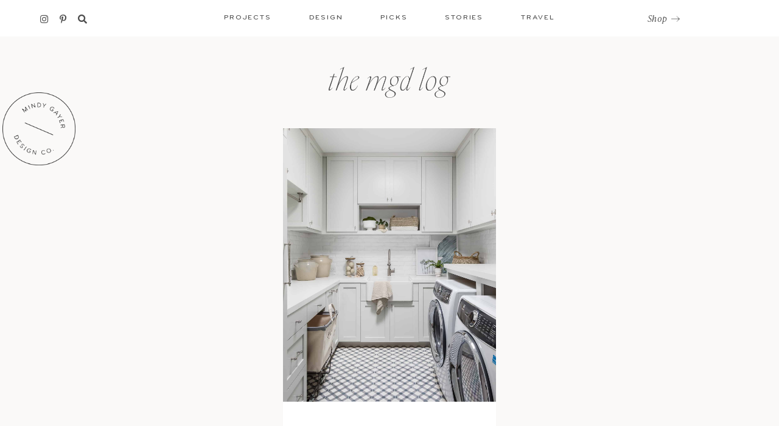

--- FILE ---
content_type: text/html; charset=UTF-8
request_url: https://mindygayer.com/tag/neutral-paint-guide/
body_size: 25183
content:
<!DOCTYPE html>
<html lang="en-US">
<head >
<meta charset="UTF-8" />
<meta name="viewport" content="width=device-width, initial-scale=1" />
<meta name='robots' content='index, follow, max-image-preview:large, max-snippet:-1, max-video-preview:-1' />
	<style>img:is([sizes="auto" i], [sizes^="auto," i]) { contain-intrinsic-size: 3000px 1500px }</style>
	
	<!-- This site is optimized with the Yoast SEO plugin v26.8 - https://yoast.com/product/yoast-seo-wordpress/ -->
	<title>neutral paint guide Archives - Mindy Gayer Design Co.</title>
	<link rel="canonical" href="https://mindygayer.com/tag/neutral-paint-guide/" />
	<meta property="og:locale" content="en_US" />
	<meta property="og:type" content="article" />
	<meta property="og:title" content="neutral paint guide Archives - Mindy Gayer Design Co." />
	<meta property="og:url" content="https://mindygayer.com/tag/neutral-paint-guide/" />
	<meta property="og:site_name" content="Mindy Gayer Design Co." />
	<meta name="twitter:card" content="summary_large_image" />
	<script type="application/ld+json" class="yoast-schema-graph">{"@context":"https://schema.org","@graph":[{"@type":"CollectionPage","@id":"https://mindygayer.com/tag/neutral-paint-guide/","url":"https://mindygayer.com/tag/neutral-paint-guide/","name":"neutral paint guide Archives - Mindy Gayer Design Co.","isPartOf":{"@id":"https://mindygayer.com/#website"},"primaryImageOfPage":{"@id":"https://mindygayer.com/tag/neutral-paint-guide/#primaryimage"},"image":{"@id":"https://mindygayer.com/tag/neutral-paint-guide/#primaryimage"},"thumbnailUrl":"https://mindygayer.com/wp-content/uploads/2020/12/mindy-gayer-windward-remodel-web-148.jpg","breadcrumb":{"@id":"https://mindygayer.com/tag/neutral-paint-guide/#breadcrumb"},"inLanguage":"en-US"},{"@type":"ImageObject","inLanguage":"en-US","@id":"https://mindygayer.com/tag/neutral-paint-guide/#primaryimage","url":"https://mindygayer.com/wp-content/uploads/2020/12/mindy-gayer-windward-remodel-web-148.jpg","contentUrl":"https://mindygayer.com/wp-content/uploads/2020/12/mindy-gayer-windward-remodel-web-148.jpg","width":1366,"height":2048,"caption":"Windward Project Image"},{"@type":"BreadcrumbList","@id":"https://mindygayer.com/tag/neutral-paint-guide/#breadcrumb","itemListElement":[{"@type":"ListItem","position":1,"name":"Home","item":"https://mindygayer.com/"},{"@type":"ListItem","position":2,"name":"neutral paint guide"}]},{"@type":"WebSite","@id":"https://mindygayer.com/#website","url":"https://mindygayer.com/","name":"Mindy Gayer Design Co.","description":"Residential Interiors &amp; Design Studio","potentialAction":[{"@type":"SearchAction","target":{"@type":"EntryPoint","urlTemplate":"https://mindygayer.com/?s={search_term_string}"},"query-input":{"@type":"PropertyValueSpecification","valueRequired":true,"valueName":"search_term_string"}}],"inLanguage":"en-US"}]}</script>
	<!-- / Yoast SEO plugin. -->


<link rel='dns-prefetch' href='//cdn.jsdelivr.net' />
<link rel='dns-prefetch' href='//unpkg.com' />
<link rel='dns-prefetch' href='//www.googletagmanager.com' />

<link rel="alternate" type="application/rss+xml" title="Mindy Gayer Design Co. &raquo; Feed" href="https://mindygayer.com/feed/" />
<link rel="alternate" type="application/rss+xml" title="Mindy Gayer Design Co. &raquo; Comments Feed" href="https://mindygayer.com/comments/feed/" />
<link rel="alternate" type="application/rss+xml" title="Mindy Gayer Design Co. &raquo; neutral paint guide Tag Feed" href="https://mindygayer.com/tag/neutral-paint-guide/feed/" />
<link data-minify="1" rel='stylesheet' id='algori_image_video_slider-cgb-slick-css-css' href='https://mindygayer.com/wp-content/cache/min/1/wp-content/plugins/algori-image-video-slider/dist/slick/slick.css?ver=1756225433' type='text/css' media='all' />
<link data-minify="1" rel='stylesheet' id='algori_image_video_slider-cgb-slick-theme-css-css' href='https://mindygayer.com/wp-content/cache/min/1/wp-content/plugins/algori-image-video-slider/dist/slick/slick-theme.css?ver=1756225433' type='text/css' media='all' />
<link rel='stylesheet' id='sbi_styles-css' href='https://mindygayer.com/wp-content/plugins/instagram-feed/css/sbi-styles.min.css?ver=6.10.0' type='text/css' media='all' />
<link data-minify="1" rel='stylesheet' id='mtt-custom-theme-2020-css' href='https://mindygayer.com/wp-content/cache/min/1/wp-content/themes/MTT_Custom_2020_new/style.css?ver=1756225433' type='text/css' media='all' />
<style id='wp-emoji-styles-inline-css' type='text/css'>

	img.wp-smiley, img.emoji {
		display: inline !important;
		border: none !important;
		box-shadow: none !important;
		height: 1em !important;
		width: 1em !important;
		margin: 0 0.07em !important;
		vertical-align: -0.1em !important;
		background: none !important;
		padding: 0 !important;
	}
</style>
<link rel='stylesheet' id='wp-block-library-css' href='https://mindygayer.com/wp-includes/css/dist/block-library/style.min.css?ver=6.8.3' type='text/css' media='all' />
<style id='classic-theme-styles-inline-css' type='text/css'>
/*! This file is auto-generated */
.wp-block-button__link{color:#fff;background-color:#32373c;border-radius:9999px;box-shadow:none;text-decoration:none;padding:calc(.667em + 2px) calc(1.333em + 2px);font-size:1.125em}.wp-block-file__button{background:#32373c;color:#fff;text-decoration:none}
</style>
<link rel='stylesheet' id='wp-components-css' href='https://mindygayer.com/wp-includes/css/dist/components/style.min.css?ver=6.8.3' type='text/css' media='all' />
<link rel='stylesheet' id='wp-preferences-css' href='https://mindygayer.com/wp-includes/css/dist/preferences/style.min.css?ver=6.8.3' type='text/css' media='all' />
<link rel='stylesheet' id='wp-block-editor-css' href='https://mindygayer.com/wp-includes/css/dist/block-editor/style.min.css?ver=6.8.3' type='text/css' media='all' />
<link rel='stylesheet' id='wp-reusable-blocks-css' href='https://mindygayer.com/wp-includes/css/dist/reusable-blocks/style.min.css?ver=6.8.3' type='text/css' media='all' />
<link rel='stylesheet' id='wp-patterns-css' href='https://mindygayer.com/wp-includes/css/dist/patterns/style.min.css?ver=6.8.3' type='text/css' media='all' />
<link rel='stylesheet' id='wp-editor-css' href='https://mindygayer.com/wp-includes/css/dist/editor/style.min.css?ver=6.8.3' type='text/css' media='all' />
<link data-minify="1" rel='stylesheet' id='algori_image_video_slider-cgb-style-css-css' href='https://mindygayer.com/wp-content/cache/min/1/wp-content/plugins/algori-image-video-slider/dist/blocks.style.build.css?ver=1756225433' type='text/css' media='all' />
<link data-minify="1" rel='stylesheet' id='popup-maker-block-library-style-css' href='https://mindygayer.com/wp-content/cache/min/1/wp-content/plugins/popup-maker/dist/packages/block-library-style.css?ver=1758312023' type='text/css' media='all' />
<style id='global-styles-inline-css' type='text/css'>
:root{--wp--preset--aspect-ratio--square: 1;--wp--preset--aspect-ratio--4-3: 4/3;--wp--preset--aspect-ratio--3-4: 3/4;--wp--preset--aspect-ratio--3-2: 3/2;--wp--preset--aspect-ratio--2-3: 2/3;--wp--preset--aspect-ratio--16-9: 16/9;--wp--preset--aspect-ratio--9-16: 9/16;--wp--preset--color--black: #000000;--wp--preset--color--cyan-bluish-gray: #abb8c3;--wp--preset--color--white: #ffffff;--wp--preset--color--pale-pink: #f78da7;--wp--preset--color--vivid-red: #cf2e2e;--wp--preset--color--luminous-vivid-orange: #ff6900;--wp--preset--color--luminous-vivid-amber: #fcb900;--wp--preset--color--light-green-cyan: #7bdcb5;--wp--preset--color--vivid-green-cyan: #00d084;--wp--preset--color--pale-cyan-blue: #8ed1fc;--wp--preset--color--vivid-cyan-blue: #0693e3;--wp--preset--color--vivid-purple: #9b51e0;--wp--preset--gradient--vivid-cyan-blue-to-vivid-purple: linear-gradient(135deg,rgba(6,147,227,1) 0%,rgb(155,81,224) 100%);--wp--preset--gradient--light-green-cyan-to-vivid-green-cyan: linear-gradient(135deg,rgb(122,220,180) 0%,rgb(0,208,130) 100%);--wp--preset--gradient--luminous-vivid-amber-to-luminous-vivid-orange: linear-gradient(135deg,rgba(252,185,0,1) 0%,rgba(255,105,0,1) 100%);--wp--preset--gradient--luminous-vivid-orange-to-vivid-red: linear-gradient(135deg,rgba(255,105,0,1) 0%,rgb(207,46,46) 100%);--wp--preset--gradient--very-light-gray-to-cyan-bluish-gray: linear-gradient(135deg,rgb(238,238,238) 0%,rgb(169,184,195) 100%);--wp--preset--gradient--cool-to-warm-spectrum: linear-gradient(135deg,rgb(74,234,220) 0%,rgb(151,120,209) 20%,rgb(207,42,186) 40%,rgb(238,44,130) 60%,rgb(251,105,98) 80%,rgb(254,248,76) 100%);--wp--preset--gradient--blush-light-purple: linear-gradient(135deg,rgb(255,206,236) 0%,rgb(152,150,240) 100%);--wp--preset--gradient--blush-bordeaux: linear-gradient(135deg,rgb(254,205,165) 0%,rgb(254,45,45) 50%,rgb(107,0,62) 100%);--wp--preset--gradient--luminous-dusk: linear-gradient(135deg,rgb(255,203,112) 0%,rgb(199,81,192) 50%,rgb(65,88,208) 100%);--wp--preset--gradient--pale-ocean: linear-gradient(135deg,rgb(255,245,203) 0%,rgb(182,227,212) 50%,rgb(51,167,181) 100%);--wp--preset--gradient--electric-grass: linear-gradient(135deg,rgb(202,248,128) 0%,rgb(113,206,126) 100%);--wp--preset--gradient--midnight: linear-gradient(135deg,rgb(2,3,129) 0%,rgb(40,116,252) 100%);--wp--preset--font-size--small: 13px;--wp--preset--font-size--medium: 20px;--wp--preset--font-size--large: 36px;--wp--preset--font-size--x-large: 42px;--wp--preset--spacing--20: 0.44rem;--wp--preset--spacing--30: 0.67rem;--wp--preset--spacing--40: 1rem;--wp--preset--spacing--50: 1.5rem;--wp--preset--spacing--60: 2.25rem;--wp--preset--spacing--70: 3.38rem;--wp--preset--spacing--80: 5.06rem;--wp--preset--shadow--natural: 6px 6px 9px rgba(0, 0, 0, 0.2);--wp--preset--shadow--deep: 12px 12px 50px rgba(0, 0, 0, 0.4);--wp--preset--shadow--sharp: 6px 6px 0px rgba(0, 0, 0, 0.2);--wp--preset--shadow--outlined: 6px 6px 0px -3px rgba(255, 255, 255, 1), 6px 6px rgba(0, 0, 0, 1);--wp--preset--shadow--crisp: 6px 6px 0px rgba(0, 0, 0, 1);}:where(.is-layout-flex){gap: 0.5em;}:where(.is-layout-grid){gap: 0.5em;}body .is-layout-flex{display: flex;}.is-layout-flex{flex-wrap: wrap;align-items: center;}.is-layout-flex > :is(*, div){margin: 0;}body .is-layout-grid{display: grid;}.is-layout-grid > :is(*, div){margin: 0;}:where(.wp-block-columns.is-layout-flex){gap: 2em;}:where(.wp-block-columns.is-layout-grid){gap: 2em;}:where(.wp-block-post-template.is-layout-flex){gap: 1.25em;}:where(.wp-block-post-template.is-layout-grid){gap: 1.25em;}.has-black-color{color: var(--wp--preset--color--black) !important;}.has-cyan-bluish-gray-color{color: var(--wp--preset--color--cyan-bluish-gray) !important;}.has-white-color{color: var(--wp--preset--color--white) !important;}.has-pale-pink-color{color: var(--wp--preset--color--pale-pink) !important;}.has-vivid-red-color{color: var(--wp--preset--color--vivid-red) !important;}.has-luminous-vivid-orange-color{color: var(--wp--preset--color--luminous-vivid-orange) !important;}.has-luminous-vivid-amber-color{color: var(--wp--preset--color--luminous-vivid-amber) !important;}.has-light-green-cyan-color{color: var(--wp--preset--color--light-green-cyan) !important;}.has-vivid-green-cyan-color{color: var(--wp--preset--color--vivid-green-cyan) !important;}.has-pale-cyan-blue-color{color: var(--wp--preset--color--pale-cyan-blue) !important;}.has-vivid-cyan-blue-color{color: var(--wp--preset--color--vivid-cyan-blue) !important;}.has-vivid-purple-color{color: var(--wp--preset--color--vivid-purple) !important;}.has-black-background-color{background-color: var(--wp--preset--color--black) !important;}.has-cyan-bluish-gray-background-color{background-color: var(--wp--preset--color--cyan-bluish-gray) !important;}.has-white-background-color{background-color: var(--wp--preset--color--white) !important;}.has-pale-pink-background-color{background-color: var(--wp--preset--color--pale-pink) !important;}.has-vivid-red-background-color{background-color: var(--wp--preset--color--vivid-red) !important;}.has-luminous-vivid-orange-background-color{background-color: var(--wp--preset--color--luminous-vivid-orange) !important;}.has-luminous-vivid-amber-background-color{background-color: var(--wp--preset--color--luminous-vivid-amber) !important;}.has-light-green-cyan-background-color{background-color: var(--wp--preset--color--light-green-cyan) !important;}.has-vivid-green-cyan-background-color{background-color: var(--wp--preset--color--vivid-green-cyan) !important;}.has-pale-cyan-blue-background-color{background-color: var(--wp--preset--color--pale-cyan-blue) !important;}.has-vivid-cyan-blue-background-color{background-color: var(--wp--preset--color--vivid-cyan-blue) !important;}.has-vivid-purple-background-color{background-color: var(--wp--preset--color--vivid-purple) !important;}.has-black-border-color{border-color: var(--wp--preset--color--black) !important;}.has-cyan-bluish-gray-border-color{border-color: var(--wp--preset--color--cyan-bluish-gray) !important;}.has-white-border-color{border-color: var(--wp--preset--color--white) !important;}.has-pale-pink-border-color{border-color: var(--wp--preset--color--pale-pink) !important;}.has-vivid-red-border-color{border-color: var(--wp--preset--color--vivid-red) !important;}.has-luminous-vivid-orange-border-color{border-color: var(--wp--preset--color--luminous-vivid-orange) !important;}.has-luminous-vivid-amber-border-color{border-color: var(--wp--preset--color--luminous-vivid-amber) !important;}.has-light-green-cyan-border-color{border-color: var(--wp--preset--color--light-green-cyan) !important;}.has-vivid-green-cyan-border-color{border-color: var(--wp--preset--color--vivid-green-cyan) !important;}.has-pale-cyan-blue-border-color{border-color: var(--wp--preset--color--pale-cyan-blue) !important;}.has-vivid-cyan-blue-border-color{border-color: var(--wp--preset--color--vivid-cyan-blue) !important;}.has-vivid-purple-border-color{border-color: var(--wp--preset--color--vivid-purple) !important;}.has-vivid-cyan-blue-to-vivid-purple-gradient-background{background: var(--wp--preset--gradient--vivid-cyan-blue-to-vivid-purple) !important;}.has-light-green-cyan-to-vivid-green-cyan-gradient-background{background: var(--wp--preset--gradient--light-green-cyan-to-vivid-green-cyan) !important;}.has-luminous-vivid-amber-to-luminous-vivid-orange-gradient-background{background: var(--wp--preset--gradient--luminous-vivid-amber-to-luminous-vivid-orange) !important;}.has-luminous-vivid-orange-to-vivid-red-gradient-background{background: var(--wp--preset--gradient--luminous-vivid-orange-to-vivid-red) !important;}.has-very-light-gray-to-cyan-bluish-gray-gradient-background{background: var(--wp--preset--gradient--very-light-gray-to-cyan-bluish-gray) !important;}.has-cool-to-warm-spectrum-gradient-background{background: var(--wp--preset--gradient--cool-to-warm-spectrum) !important;}.has-blush-light-purple-gradient-background{background: var(--wp--preset--gradient--blush-light-purple) !important;}.has-blush-bordeaux-gradient-background{background: var(--wp--preset--gradient--blush-bordeaux) !important;}.has-luminous-dusk-gradient-background{background: var(--wp--preset--gradient--luminous-dusk) !important;}.has-pale-ocean-gradient-background{background: var(--wp--preset--gradient--pale-ocean) !important;}.has-electric-grass-gradient-background{background: var(--wp--preset--gradient--electric-grass) !important;}.has-midnight-gradient-background{background: var(--wp--preset--gradient--midnight) !important;}.has-small-font-size{font-size: var(--wp--preset--font-size--small) !important;}.has-medium-font-size{font-size: var(--wp--preset--font-size--medium) !important;}.has-large-font-size{font-size: var(--wp--preset--font-size--large) !important;}.has-x-large-font-size{font-size: var(--wp--preset--font-size--x-large) !important;}
:where(.wp-block-post-template.is-layout-flex){gap: 1.25em;}:where(.wp-block-post-template.is-layout-grid){gap: 1.25em;}
:where(.wp-block-columns.is-layout-flex){gap: 2em;}:where(.wp-block-columns.is-layout-grid){gap: 2em;}
:root :where(.wp-block-pullquote){font-size: 1.5em;line-height: 1.6;}
</style>
<link rel='stylesheet' id='search-filter-plugin-styles-css' href='https://mindygayer.com/wp-content/plugins/search-filter-pro/public/assets/css/search-filter.min.css?ver=2.5.21' type='text/css' media='all' />
<link data-minify="1" rel='stylesheet' id='style-css' href='https://mindygayer.com/wp-content/cache/min/1/wp-content/themes/MTT_Custom_2020_new/style.css?ver=1756225433' type='text/css' media='all' />
<link data-minify="1" rel='stylesheet' id='slider-css' href='https://mindygayer.com/wp-content/cache/min/1/jquery.slick/1.6.0/slick.css?ver=1756225433' type='text/css' media='all' />
<link rel='stylesheet' id='ubermenu-css' href='https://mindygayer.com/wp-content/plugins/ubermenu/pro/assets/css/ubermenu.min.css?ver=3.8.5' type='text/css' media='all' />
<link data-minify="1" rel='stylesheet' id='ubermenu-minimal-css' href='https://mindygayer.com/wp-content/cache/min/1/wp-content/plugins/ubermenu/assets/css/skins/minimal.css?ver=1756225433' type='text/css' media='all' />
<link data-minify="1" rel='stylesheet' id='ubermenu-font-awesome-all-css' href='https://mindygayer.com/wp-content/cache/min/1/wp-content/plugins/ubermenu/assets/fontawesome/css/all.min.css?ver=1756225433' type='text/css' media='all' />
<script type="text/javascript" src="https://mindygayer.com/wp-includes/js/jquery/jquery.min.js?ver=3.7.1" id="jquery-core-js"></script>
<script type="text/javascript" src="https://mindygayer.com/wp-includes/js/jquery/jquery-migrate.min.js?ver=3.4.1" id="jquery-migrate-js"></script>
<script data-minify="1" type="text/javascript" src="https://mindygayer.com/wp-content/cache/min/1/wp-content/plugins/algori-image-video-slider/dist/slick/slick.js?ver=1756225434" id="algori_image_video_slider-cgb-slick-js-js"></script>
<script type="text/javascript" id="algori_image_video_slider-cgb-slick-js-js-after">
/* <![CDATA[ */
jQuery( document ).ready(function($) { $(".wp-block-algori-image-video-slider-block-algori-image-video-slider").slick({ }); });
/* ]]> */
</script>
<script type="text/javascript" id="search-filter-plugin-build-js-extra">
/* <![CDATA[ */
var SF_LDATA = {"ajax_url":"https:\/\/mindygayer.com\/wp-admin\/admin-ajax.php","home_url":"https:\/\/mindygayer.com\/","extensions":[]};
/* ]]> */
</script>
<script type="text/javascript" src="https://mindygayer.com/wp-content/plugins/search-filter-pro/public/assets/js/search-filter-build.min.js?ver=2.5.21" id="search-filter-plugin-build-js"></script>
<script type="text/javascript" src="https://mindygayer.com/wp-content/plugins/search-filter-pro/public/assets/js/chosen.jquery.min.js?ver=2.5.21" id="search-filter-plugin-chosen-js"></script>
<link rel="https://api.w.org/" href="https://mindygayer.com/wp-json/" /><link rel="alternate" title="JSON" type="application/json" href="https://mindygayer.com/wp-json/wp/v2/tags/366" /><link rel="EditURI" type="application/rsd+xml" title="RSD" href="https://mindygayer.com/xmlrpc.php?rsd" />
<meta name="generator" content="WordPress 6.8.3" />
<meta name="generator" content="Site Kit by Google 1.170.0" /><style id="ubermenu-custom-generated-css">
/** Font Awesome 4 Compatibility **/
.fa{font-style:normal;font-variant:normal;font-weight:normal;font-family:FontAwesome;}

/** UberMenu Custom Menu Styles (Customizer) **/
/* main */
 .ubermenu-main .ubermenu-row { max-width:1200px; margin-left:auto; margin-right:auto; }


/* Status: Loaded from Transient */

</style><link rel="pingback" href="https://mindygayer.com/xmlrpc.php" />
 <script src="https://kit.fontawesome.com/abe4dbe4cd.js" crossorigin="anonymous"></script><link data-minify="1" rel="stylesheet" href="https://mindygayer.com/wp-content/cache/min/1/dzl3ujp.css?ver=1756225434">
<script data-minify="1" src="https://mindygayer.com/wp-content/cache/min/1/ajax/libs/mixitup/3.3.1/mixitup.min.js?ver=1756225434" crossorigin="anonymous"></script>
<script src="https://mindygayer.com/wp-content/themes/MTT_Custom_2020_new/mixitup-pagination/dist/mixitup-pagination.min.js"></script>
<link data-minify="1" href="https://mindygayer.com/wp-content/cache/min/1/aos@2.3.1/dist/aos.css?ver=1756225434" rel="stylesheet">
<script data-minify="1" src="https://mindygayer.com/wp-content/cache/min/1/aos@2.3.1/dist/aos.js?ver=1756225434"></script>
<script>
  (function(w, d, t, s, n) {
    w.FlodeskObject = n;
    var fn = function() {
      (w[n].q = w[n].q || []).push(arguments);
    };
    w[n] = w[n] || fn;
    var f = d.getElementsByTagName(t)[0];
    var e = d.createElement(t);
    var h = '?v=' + new Date().getTime();
    e.async = true;
    e.src = s + h;
    f.parentNode.insertBefore(e, f);
  })(window, document, 'script', 'https://assets.flodesk.com/universal.js', 'fd');
</script>

<!-- Google AdSense meta tags added by Site Kit -->
<meta name="google-adsense-platform-account" content="ca-host-pub-2644536267352236">
<meta name="google-adsense-platform-domain" content="sitekit.withgoogle.com">
<!-- End Google AdSense meta tags added by Site Kit -->
<link rel="icon" href="https://mindygayer.com/wp-content/uploads/2020/11/cropped-mgd-fav-1-32x32.png" sizes="32x32" />
<link rel="icon" href="https://mindygayer.com/wp-content/uploads/2020/11/cropped-mgd-fav-1-192x192.png" sizes="192x192" />
<link rel="apple-touch-icon" href="https://mindygayer.com/wp-content/uploads/2020/11/cropped-mgd-fav-1-180x180.png" />
<meta name="msapplication-TileImage" content="https://mindygayer.com/wp-content/uploads/2020/11/cropped-mgd-fav-1-270x270.png" />
		<style type="text/css" id="wp-custom-css">
			.landing-video {
    display: none;
}
.home .landing-video video {
	    object-fit: cover;
    width: 100%;
    height: 100%;
}
.home .landing-video {
    display: block;
    width: 100%;
    height: 100%;
}
.fixed-blog-header .inner ul.social-links {
	margin: 4px auto 0;
}
.single-post aside .shop-widget ul li p, .post-footer .line .photocred a  {
	    font-family: 'ivypresto-text';
}
.blog-footer .newsletter .flexed .desc {
	font-size:15px;
	font-family: 'ivypresto-text';
}
.fixed-blog-header .inner .right {
padding-top:0;}
#popmake-22745, #popmake-26129 {max-width:844px!important;}
#popmake-22745 img, #popmake-26129 img {
    height: 499px;
    width: auto;
    margin-bottom: -5px;
}
.su-row .su-column-size-1-2 {
    width: 50%!important;
    margin: 0!important;
}
.phil .right .desc p a {
	color:white;
	    font-family: freight-text-pro, serif;
    font-size: 16px;
    font-weight: 500;
}
.su-row .su-column-size-1-2 {
	text-align:center;
}
html.pum-open.pum-open-overlay.pum-open-scrollable body>[aria-hidden] {
    padding-right: 0;
}
#popmake-22745 .fd-ef-6048fbce568cfe624e9979be .fd-has-success .ff__success {
    display: block;
    margin-top: 20px;
}
#popmake-26129 .fd-ef-6048fbce568cfe624e9979be .fd-has-success .ff__success {
    display: block;
    margin-top: 20px;
}
#popmake-22745 h3, #popmake-26129 h3 {
    margin: 125px auto 20px;
    font-size: 36px;
    line-height: 34px;
}
.pum-theme-22737 .pum-content + .pum-close, .pum-theme-default-theme .pum-content + .pum-close {    background-image: url(https://mindygayer.com/wp-content/uploads/2021/01/close.png);
    background-repeat: no-repeat;
    background-position: center;
    font-size: 0;
    width: 25px;
    height: 25px;
	top:20px;
	right:20px
	
}
.pum-theme-26129 .pum-content + .pum-close, .pum-theme-default-theme .pum-content + .pum-close {    background-image: url(https://mindygayer.com/wp-content/uploads/2021/01/close.png);
    background-repeat: no-repeat;
    background-position: center;
    font-size: 0;
    width: 25px;
    height: 25px;
    top:20px;
    right:20px
    
}
#popmake-22745 p, #popmake-26129 p {
    margin: 0 0 10px;
    line-height: 0;
}
#popmake-22745 p em, #popmake-26129 p em {
	display:block;
	line-height:25px;
	font-size:15px;
	letter-spacing:0.05rem;
}
#popmake-22745 input, #popmake-26129 input {
	    width: 254px;
    height: 42px;
    background: #F7F6F5;
    border: none;
    color: #4d4d4d;
    font-family: 'Bryant ProM';
    text-transform: uppercase;
    font-size: 11px;
    font-weight: 500;
    letter-spacing: 0.14rem;
    text-align: left;
    padding: 3px 25px 0;
    margin: -15px 0 0 0px;
}
#popmake-22745 .ff__button, #popmake-26129 .ff__button {
	    width: 17px!important;
    position: absolute;
    top: -23px;
    right: 16px;
    padding: 0;
    border: none;
}
#popmake-22745 .su-column-size-1-2:nth-child(4), #popmake-26129 .su-column-size-1-2:nth-child(4) {
	padding-top:130px;
}
#popmake-22745 .ff__button img, #popmake-26129 .ff__button img {
	height:auto;
	width:auto;
}
#popmake-22745 .ff__grid, #popmake-26129 .ff__grid {
	position:relative;
	max-width:254px;
	margin: 0 auto;
}

@media all and (max-width:768px) {
	.su-row .su-column-size-1-2 {
    width: 100%!important;
    margin: 0!important;
}
	#popmake-22745 img, #popmake-26129 img  {
display:none;}
	#popmake-22745 .su-column-size-1-2:nth-child(4), #popmake-26129 .su-column-size-1-2:nth-child(4) {
    padding-top: 0;
}
	#popmake-22745 .ff__button img, #popmake-26129 .ff__button img {
		display:block;
	}
	#popmake-22745, #popmake-26129 {
		padding: 10px 0 50px;
	}
	#popmake-22745 h3, #popmake-26129 h3 {
    margin: 46px auto 20px;
    font-size: 36px;
    line-height: 34px;
}
}		</style>
		<meta name="generator" content="WP Rocket 3.20.3" data-wpr-features="wpr_minify_js wpr_minify_css wpr_preload_links wpr_desktop" /></head>
<body class="archive tag tag-neutral-paint-guide tag-366 wp-theme-genesis wp-child-theme-MTT_Custom_2020_new header-full-width content-sidebar genesis-breadcrumbs-hidden genesis-footer-widgets-hidden"><div data-rocket-location-hash="0618d851ce5ae792f527e16bbc8f30f9" class="site-container"><header data-rocket-location-hash="53cc1e79b2ed34c24395bdfd383e56ba" class="site-header"><div data-rocket-location-hash="7a97e97f3248c6daf80155bb2c55c135" class="fixed-blog-mobile">
  <div class="searcharea">
    <div class="in">
    <i class="fas fa-search"></i>
        <form role="search" method="get" id="searchform" class="searchform" action="https://mindygayer.com/">
         <input type="search" id="s" name="s" value="" placeholder="Search"/>
        </form>
      </div>
  </div>
    <div data-rocket-location-hash="525a6c96b387bfb54d17af7a579d6fc2" class="inner">
      <div class="menu-mobile-blog-container"><ul id="menu-mobile-blog" class="nav top-nav cf"><li id="menu-item-30804" class="menu-item menu-item-type-taxonomy menu-item-object-category menu-item-30804"><a href="https://mindygayer.com/category/projects/">Projects</a></li>
<li id="menu-item-30802" class="menu-item menu-item-type-taxonomy menu-item-object-category menu-item-30802"><a href="https://mindygayer.com/category/design/">Design</a></li>
<li id="menu-item-30803" class="menu-item menu-item-type-taxonomy menu-item-object-category menu-item-30803"><a href="https://mindygayer.com/category/picks/">Picks</a></li>
<li id="menu-item-30805" class="menu-item menu-item-type-taxonomy menu-item-object-category menu-item-30805"><a href="https://mindygayer.com/category/stories/">Stories</a></li>
<li id="menu-item-30806" class="menu-item menu-item-type-taxonomy menu-item-object-category menu-item-30806"><a href="https://mindygayer.com/category/travel/">Travel</a></li>
</ul></div>    </div>
</div>
<div data-rocket-location-hash="629474aaecb5483e26889003ec52bca3" class="fixed-blog-header">
  <div class="inner">
    <div class="left">
            <ul class="social-links">
              <li><a href="https://www.instagram.com/mindygayerdesign/" target="_blank"><i class="fab fa-instagram" aria-hidden="true"></i></a></li>
              <li><a href="https://www.pinterest.ca/mindygayerdesign/" target="_blank"><i class="fab fa-pinterest-p" aria-hidden="true"></i></a></li>
              <li>
          <i class="fas fa-search"></i>
          <form role="search" method="get" id="searchform" class="searchform" action="https://mindygayer.com/">
           <input type="search" id="s" name="s" value="" placeholder=""/>
          </form>
        </li>
      </ul>
        <div class="mobile-open"><span></span></div>
    </div>  
    <div class="center">
      
<!-- UberMenu [Configuration:main] [Theme Loc:blog] [Integration:auto] -->
<!-- [UberMenu Responsive Toggle Disabled] [UberMenu Responsive Menu Disabled] --> <nav id="ubermenu-main-265-blog-2" class="ubermenu ubermenu-nojs ubermenu-main ubermenu-menu-265 ubermenu-loc-blog ubermenu-responsive-collapse ubermenu-horizontal ubermenu-transition-shift ubermenu-trigger-hover_intent ubermenu-skin-minimal  ubermenu-bar-align-full ubermenu-items-align-auto ubermenu-disable-submenu-scroll ubermenu-retractors-responsive ubermenu-submenu-indicator-closes"><ul id="ubermenu-nav-main-265-blog" class="ubermenu-nav" data-title="Blog"><li id="menu-item-13733" class="ubermenu-item ubermenu-item-type-taxonomy ubermenu-item-object-category ubermenu-item-has-children ubermenu-advanced-sub ubermenu-item-13733 ubermenu-item-level-0 ubermenu-column ubermenu-column-auto ubermenu-has-submenu-drop ubermenu-has-submenu-mega" ><a class="ubermenu-target ubermenu-item-layout-default ubermenu-item-layout-text_only" href="https://mindygayer.com/category/projects/" tabindex="0"><span class="ubermenu-target-title ubermenu-target-text">Projects</span></a><div  class="ubermenu-submenu ubermenu-submenu-id-13733 ubermenu-submenu-type-auto ubermenu-submenu-type-mega ubermenu-submenu-drop ubermenu-submenu-align-full_width"  ><ul class="ubermenu-row ubermenu-row-id-30751 ubermenu-autoclear"><li class="rowsize ubermenu-item ubermenu-item-type-custom ubermenu-item-object-ubermenu-custom ubermenu-item-has-children ubermenu-item-30752 ubermenu-item-level-2 ubermenu-column ubermenu-column-auto ubermenu-has-submenu-stack ubermenu-item-type-column ubermenu-column-id-30752"><ul  class="ubermenu-submenu ubermenu-submenu-id-30752 ubermenu-submenu-type-stack"  ><li id="menu-item-30771" class="ubermenu-item ubermenu-item-type-custom ubermenu-item-object-ubermenu-custom ubermenu-item-30771 ubermenu-item-auto ubermenu-item-normal ubermenu-item-level-3 ubermenu-column ubermenu-column-auto" ><div class="ubermenu-content-block ubermenu-custom-content ubermenu-custom-content-padded"><h3>Projects</h3></div></li><li id="menu-item-30779" class="ubermenu-item ubermenu-item-type-taxonomy ubermenu-item-object-category ubermenu-item-30779 ubermenu-item-auto ubermenu-item-normal ubermenu-item-level-3 ubermenu-column ubermenu-column-auto" ><a class="ubermenu-target ubermenu-item-layout-default ubermenu-item-layout-text_only" href="https://mindygayer.com/category/projects/home-reveals/"><span class="ubermenu-target-title ubermenu-target-text">Home Reveals</span></a></li><li id="menu-item-30778" class="ubermenu-item ubermenu-item-type-taxonomy ubermenu-item-object-category ubermenu-item-30778 ubermenu-item-auto ubermenu-item-normal ubermenu-item-level-3 ubermenu-column ubermenu-column-auto" ><a class="ubermenu-target ubermenu-item-layout-default ubermenu-item-layout-text_only" href="https://mindygayer.com/category/projects/get-the-look/"><span class="ubermenu-target-title ubermenu-target-text">Get The Look</span></a></li><li id="menu-item-30777" class="ubermenu-item ubermenu-item-type-taxonomy ubermenu-item-object-category ubermenu-item-30777 ubermenu-item-auto ubermenu-item-normal ubermenu-item-level-3 ubermenu-column ubermenu-column-auto" ><a class="ubermenu-target ubermenu-item-layout-default ubermenu-item-layout-text_only" href="https://mindygayer.com/category/projects/before-after/"><span class="ubermenu-target-title ubermenu-target-text">Before &amp; After</span></a></li><li id="menu-item-30799" class="all ubermenu-item ubermenu-item-type-taxonomy ubermenu-item-object-category ubermenu-item-30799 ubermenu-item-auto ubermenu-item-normal ubermenu-item-level-3 ubermenu-column ubermenu-column-auto" ><a class="ubermenu-target ubermenu-item-layout-default ubermenu-item-layout-text_only" href="https://mindygayer.com/category/projects/"><span class="ubermenu-target-title ubermenu-target-text">View All</span></a></li></ul></li><li class="ubermenu-item ubermenu-item-type-custom ubermenu-item-object-ubermenu-custom ubermenu-item-has-children ubermenu-item-30753 ubermenu-item-level-2 ubermenu-column ubermenu-column-auto ubermenu-has-submenu-stack ubermenu-item-type-column ubermenu-column-id-30753"><ul  class="ubermenu-submenu ubermenu-submenu-id-30753 ubermenu-submenu-type-stack"  ><li id="menu-item-30754" class="ubermenu-item ubermenu-item-type-custom ubermenu-item-object-ubermenu-custom ubermenu-item-30754 ubermenu-item-auto ubermenu-item-normal ubermenu-item-level-3 ubermenu-column ubermenu-column-full" ><ul class="ubermenu-content-block ubermenu-widget-area ubermenu-autoclear"><li id="execphp-10" class="widget widget_execphp ubermenu-column-full ubermenu-widget ubermenu-column ubermenu-item-header">			<div class="execphpwidget">	<ul class="menuposts">
		    <li>
	    							<a href="https://mindygayer.com/home-reveal-rancho-p-4/">
				<div id="hero-image" style="background-image: url('https://mindygayer.com/wp-content/uploads/2023/06/RD_RSF2_0136_F-768x1024.jpg')"></div>
				<h5>Home Reveal: Rancho P.4</h5>
			</a>
				    </li>
		    <li>
	    							<a href="https://mindygayer.com/home-reveal-rancho-p-3/">
				<div id="hero-image" style="background-image: url('https://mindygayer.com/wp-content/uploads/2023/05/MGD-Rancho-Reveal-Primary-Bath--842x1024.png')"></div>
				<h5>Home Reveal: Rancho P.3</h5>
			</a>
				    </li>
		    <li>
	    							<a href="https://mindygayer.com/home-reveal-rancho-p-2/">
				<div id="hero-image" style="background-image: url('https://mindygayer.com/wp-content/uploads/2023/05/RD_RSF2_0368_F-768x1024.jpg')"></div>
				<h5>Home Reveal: Rancho P.2</h5>
			</a>
				    </li>
		    <li>
	    							<a href="https://mindygayer.com/home-reveal-rancho-p-1/">
				<div id="hero-image" style="background-image: url('https://mindygayer.com/wp-content/uploads/2023/04/RD_RSF2_0296_F-768x1024.jpg')"></div>
				<h5>Home Reveal: Rancho P.1</h5>
			</a>
				    </li>
		</ul>
</div>
		</li></ul></li></ul></li></ul></div></li><li id="menu-item-13731" class="ubermenu-item ubermenu-item-type-taxonomy ubermenu-item-object-category ubermenu-item-has-children ubermenu-advanced-sub ubermenu-item-13731 ubermenu-item-level-0 ubermenu-column ubermenu-column-auto ubermenu-has-submenu-drop ubermenu-has-submenu-mega" ><a class="ubermenu-target ubermenu-item-layout-default ubermenu-item-layout-text_only" href="https://mindygayer.com/category/design/" tabindex="0"><span class="ubermenu-target-title ubermenu-target-text">Design</span></a><div  class="ubermenu-submenu ubermenu-submenu-id-13731 ubermenu-submenu-type-auto ubermenu-submenu-type-mega ubermenu-submenu-drop ubermenu-submenu-align-full_width"  ><ul class="ubermenu-row ubermenu-row-id-30755 ubermenu-autoclear"><li class="rowsize ubermenu-item ubermenu-item-type-custom ubermenu-item-object-ubermenu-custom ubermenu-item-has-children ubermenu-item-30756 ubermenu-item-level-2 ubermenu-column ubermenu-column-auto ubermenu-has-submenu-stack ubermenu-item-type-column ubermenu-column-id-30756"><ul  class="ubermenu-submenu ubermenu-submenu-id-30756 ubermenu-submenu-type-stack"  ><li id="menu-item-30776" class="ubermenu-item ubermenu-item-type-custom ubermenu-item-object-ubermenu-custom ubermenu-item-30776 ubermenu-item-auto ubermenu-item-normal ubermenu-item-level-3 ubermenu-column ubermenu-column-auto" ><div class="ubermenu-content-block ubermenu-custom-content ubermenu-custom-content-padded"><h3>Design</h3></div></li><li id="menu-item-30775" class="ubermenu-item ubermenu-item-type-taxonomy ubermenu-item-object-category ubermenu-item-30775 ubermenu-item-auto ubermenu-item-normal ubermenu-item-level-3 ubermenu-column ubermenu-column-auto" ><a class="ubermenu-target ubermenu-item-layout-default ubermenu-item-layout-text_only" href="https://mindygayer.com/category/design/roundups/"><span class="ubermenu-target-title ubermenu-target-text">Roundups</span></a></li><li id="menu-item-30773" class="ubermenu-item ubermenu-item-type-taxonomy ubermenu-item-object-category ubermenu-item-30773 ubermenu-item-auto ubermenu-item-normal ubermenu-item-level-3 ubermenu-column ubermenu-column-auto" ><a class="ubermenu-target ubermenu-item-layout-default ubermenu-item-layout-text_only" href="https://mindygayer.com/category/design/e-design/"><span class="ubermenu-target-title ubermenu-target-text">E-Design</span></a></li><li id="menu-item-30774" class="ubermenu-item ubermenu-item-type-taxonomy ubermenu-item-object-category ubermenu-item-30774 ubermenu-item-auto ubermenu-item-normal ubermenu-item-level-3 ubermenu-column ubermenu-column-auto" ><a class="ubermenu-target ubermenu-item-layout-default ubermenu-item-layout-text_only" href="https://mindygayer.com/category/design/perfect-pairs/"><span class="ubermenu-target-title ubermenu-target-text">Perfect Pairs</span></a></li><li id="menu-item-30772" class="ubermenu-item ubermenu-item-type-taxonomy ubermenu-item-object-category ubermenu-item-30772 ubermenu-item-auto ubermenu-item-normal ubermenu-item-level-3 ubermenu-column ubermenu-column-auto" ><a class="ubermenu-target ubermenu-item-layout-default ubermenu-item-layout-text_only" href="https://mindygayer.com/category/design/design-tips/"><span class="ubermenu-target-title ubermenu-target-text">Design Tips</span></a></li><li id="menu-item-30797" class="all ubermenu-item ubermenu-item-type-taxonomy ubermenu-item-object-category ubermenu-item-30797 ubermenu-item-auto ubermenu-item-normal ubermenu-item-level-3 ubermenu-column ubermenu-column-auto" ><a class="ubermenu-target ubermenu-item-layout-default ubermenu-item-layout-text_only" href="https://mindygayer.com/category/design/"><span class="ubermenu-target-title ubermenu-target-text">View All</span></a></li></ul></li><li class="ubermenu-item ubermenu-item-type-custom ubermenu-item-object-ubermenu-custom ubermenu-item-has-children ubermenu-item-30757 ubermenu-item-level-2 ubermenu-column ubermenu-column-auto ubermenu-has-submenu-stack ubermenu-item-type-column ubermenu-column-id-30757"><ul  class="ubermenu-submenu ubermenu-submenu-id-30757 ubermenu-submenu-type-stack"  ><li id="menu-item-30758" class="ubermenu-item ubermenu-item-type-custom ubermenu-item-object-ubermenu-custom ubermenu-item-30758 ubermenu-item-auto ubermenu-item-normal ubermenu-item-level-3 ubermenu-column ubermenu-column-full" ><ul class="ubermenu-content-block ubermenu-widget-area ubermenu-autoclear"><li id="execphp-9" class="widget widget_execphp ubermenu-column-full ubermenu-widget ubermenu-column ubermenu-item-header">			<div class="execphpwidget">	<ul class="menuposts">
		    <li>
	    							<a href="https://mindygayer.com/the-mgd-greige-paint-guide/">
				<div id="hero-image" style="background-image: url('https://mindygayer.com/wp-content/uploads/2023/04/mindy-gayer-neillie-gail-WEB-46-683x1024.jpg')"></div>
				<h5>The MGD Greige Paint Guide</h5>
			</a>
				    </li>
		    <li>
	    							<a href="https://mindygayer.com/interior-insights-window-treatments/">
				<div id="hero-image" style="background-image: url('https://mindygayer.com/wp-content/uploads/2022/12/mindy-gayer-cottage-WEB2-6-683x1024.jpg')"></div>
				<h5>Interior Insights: Window Treatments</h5>
			</a>
				    </li>
		    <li>
	    							<a href="https://mindygayer.com/breakfast-nook-e-design/">
				<div id="hero-image" style="background-image: url('https://mindygayer.com/wp-content/uploads/2022/06/mindy-gayer-breakfastnook-19-853x1024.jpg')"></div>
				<h5>Breakfast Nook E-Design</h5>
			</a>
				    </li>
		    <li>
	    							<a href="https://mindygayer.com/how-to-pair-throw-pillows/">
				<div id="hero-image" style="background-image: url('https://mindygayer.com/wp-content/uploads/2022/04/mindy-gayer-neillie-gail-WEB-129-1-683x1024.jpg')"></div>
				<h5>How To Pair Throw Pillows</h5>
			</a>
				    </li>
		</ul>
</div>
		</li></ul></li></ul></li></ul></div></li><li id="menu-item-16878" class="ubermenu-item ubermenu-item-type-taxonomy ubermenu-item-object-category ubermenu-item-has-children ubermenu-advanced-sub ubermenu-item-16878 ubermenu-item-level-0 ubermenu-column ubermenu-column-auto ubermenu-has-submenu-drop ubermenu-has-submenu-mega" ><a class="ubermenu-target ubermenu-item-layout-default ubermenu-item-layout-text_only" href="https://mindygayer.com/category/picks/" tabindex="0"><span class="ubermenu-target-title ubermenu-target-text">Picks</span></a><div  class="ubermenu-submenu ubermenu-submenu-id-16878 ubermenu-submenu-type-auto ubermenu-submenu-type-mega ubermenu-submenu-drop ubermenu-submenu-align-full_width"  ><ul class="ubermenu-row ubermenu-row-id-30760 ubermenu-autoclear"><li class="rowsize ubermenu-item ubermenu-item-type-custom ubermenu-item-object-ubermenu-custom ubermenu-item-has-children ubermenu-item-30761 ubermenu-item-level-2 ubermenu-column ubermenu-column-auto ubermenu-has-submenu-stack ubermenu-item-type-column ubermenu-column-id-30761"><ul  class="ubermenu-submenu ubermenu-submenu-id-30761 ubermenu-submenu-type-stack"  ><li id="menu-item-30780" class="ubermenu-item ubermenu-item-type-custom ubermenu-item-object-ubermenu-custom ubermenu-item-30780 ubermenu-item-auto ubermenu-item-normal ubermenu-item-level-3 ubermenu-column ubermenu-column-auto" ><div class="ubermenu-content-block ubermenu-custom-content ubermenu-custom-content-padded"><h3>Picks</h3></div></li><li id="menu-item-30783" class="ubermenu-item ubermenu-item-type-taxonomy ubermenu-item-object-category ubermenu-item-30783 ubermenu-item-auto ubermenu-item-normal ubermenu-item-level-3 ubermenu-column ubermenu-column-auto" ><a class="ubermenu-target ubermenu-item-layout-default ubermenu-item-layout-text_only" href="https://mindygayer.com/category/picks/monthly-picks/"><span class="ubermenu-target-title ubermenu-target-text">Monthly Picks</span></a></li><li id="menu-item-30781" class="ubermenu-item ubermenu-item-type-taxonomy ubermenu-item-object-category ubermenu-item-30781 ubermenu-item-auto ubermenu-item-normal ubermenu-item-level-3 ubermenu-column ubermenu-column-auto" ><a class="ubermenu-target ubermenu-item-layout-default ubermenu-item-layout-text_only" href="https://mindygayer.com/category/picks/lifestyle-picks/"><span class="ubermenu-target-title ubermenu-target-text">Lifestyle Picks</span></a></li><li id="menu-item-30782" class="ubermenu-item ubermenu-item-type-taxonomy ubermenu-item-object-category ubermenu-item-30782 ubermenu-item-auto ubermenu-item-normal ubermenu-item-level-3 ubermenu-column ubermenu-column-auto" ><a class="ubermenu-target ubermenu-item-layout-default ubermenu-item-layout-text_only" href="https://mindygayer.com/category/picks/home-picks/"><span class="ubermenu-target-title ubermenu-target-text">Home Picks</span></a></li><li id="menu-item-30798" class="all ubermenu-item ubermenu-item-type-taxonomy ubermenu-item-object-category ubermenu-item-30798 ubermenu-item-auto ubermenu-item-normal ubermenu-item-level-3 ubermenu-column ubermenu-column-auto" ><a class="ubermenu-target ubermenu-item-layout-default ubermenu-item-layout-text_only" href="https://mindygayer.com/category/picks/"><span class="ubermenu-target-title ubermenu-target-text">View All</span></a></li></ul></li><li class="ubermenu-item ubermenu-item-type-custom ubermenu-item-object-ubermenu-custom ubermenu-item-has-children ubermenu-item-30762 ubermenu-item-level-2 ubermenu-column ubermenu-column-auto ubermenu-has-submenu-stack ubermenu-item-type-column ubermenu-column-id-30762"><ul  class="ubermenu-submenu ubermenu-submenu-id-30762 ubermenu-submenu-type-stack"  ><li id="menu-item-30759" class="ubermenu-item ubermenu-item-type-custom ubermenu-item-object-ubermenu-custom ubermenu-item-30759 ubermenu-item-auto ubermenu-item-normal ubermenu-item-level-3 ubermenu-column ubermenu-column-full" ><ul class="ubermenu-content-block ubermenu-widget-area ubermenu-autoclear"><li id="execphp-8" class="widget widget_execphp ubermenu-column-full ubermenu-widget ubermenu-column ubermenu-item-header">			<div class="execphpwidget">	<ul class="menuposts">
		    <li>
	    							<a href="https://mindygayer.com/mgd-picks-august-23/">
				<div id="hero-image" style="background-image: url('https://mindygayer.com/wp-content/uploads/2023/08/MGD-August-Picks-10-772x1024.jpg')"></div>
				<h5>MGD Picks: August</h5>
			</a>
				    </li>
		    <li>
	    							<a href="https://mindygayer.com/the-mgd-outdoor-pillow-roundup/">
				<div id="hero-image" style="background-image: url('https://mindygayer.com/wp-content/uploads/2023/07/MGD-Windward-HIGH-REZ-302-683x1024.jpg')"></div>
				<h5>The MGD Outdoor Pillow Roundup</h5>
			</a>
				    </li>
		    <li>
	    							<a href="https://mindygayer.com/the-mgd-outdoor-furniture-roundup/">
				<div id="hero-image" style="background-image: url('https://mindygayer.com/wp-content/uploads/2023/05/mindy-gayer-port-newport-remodel-158-683x1024.jpg')"></div>
				<h5>The MGD Outdoor Furniture Roundup</h5>
			</a>
				    </li>
		    <li>
	    							<a href="https://mindygayer.com/mgd-spring-decor-roundup/">
				<div id="hero-image" style="background-image: url('https://mindygayer.com/wp-content/uploads/2022/08/mindy-gayer-cottage-WEB-32-1-683x1024.jpg')"></div>
				<h5>The MGD Spring Decor Roundup</h5>
			</a>
				    </li>
		</ul>
</div>
		</li></ul></li></ul></li></ul></div></li><li id="menu-item-13732" class="ubermenu-item ubermenu-item-type-taxonomy ubermenu-item-object-category ubermenu-item-has-children ubermenu-advanced-sub ubermenu-item-13732 ubermenu-item-level-0 ubermenu-column ubermenu-column-auto ubermenu-has-submenu-drop ubermenu-has-submenu-mega" ><a class="ubermenu-target ubermenu-item-layout-default ubermenu-item-layout-text_only" href="https://mindygayer.com/category/stories/" tabindex="0"><span class="ubermenu-target-title ubermenu-target-text">Stories</span></a><div  class="ubermenu-submenu ubermenu-submenu-id-13732 ubermenu-submenu-type-auto ubermenu-submenu-type-mega ubermenu-submenu-drop ubermenu-submenu-align-full_width"  ><ul class="ubermenu-row ubermenu-row-id-30763 ubermenu-autoclear"><li class="rowsize ubermenu-item ubermenu-item-type-custom ubermenu-item-object-ubermenu-custom ubermenu-item-has-children ubermenu-item-30764 ubermenu-item-level-2 ubermenu-column ubermenu-column-auto ubermenu-has-submenu-stack ubermenu-item-type-column ubermenu-column-id-30764"><ul  class="ubermenu-submenu ubermenu-submenu-id-30764 ubermenu-submenu-type-stack"  ><li id="menu-item-30784" class="ubermenu-item ubermenu-item-type-custom ubermenu-item-object-ubermenu-custom ubermenu-item-30784 ubermenu-item-auto ubermenu-item-normal ubermenu-item-level-3 ubermenu-column ubermenu-column-auto" ><div class="ubermenu-content-block ubermenu-custom-content ubermenu-custom-content-padded"><h3>Stories</h3></div></li><li id="menu-item-30786" class="ubermenu-item ubermenu-item-type-taxonomy ubermenu-item-object-category ubermenu-item-30786 ubermenu-item-auto ubermenu-item-normal ubermenu-item-level-3 ubermenu-column ubermenu-column-auto" ><a class="ubermenu-target ubermenu-item-layout-default ubermenu-item-layout-text_only" href="https://mindygayer.com/category/stories/creator-interviews/"><span class="ubermenu-target-title ubermenu-target-text">Creator Interviews</span></a></li><li id="menu-item-30788" class="ubermenu-item ubermenu-item-type-taxonomy ubermenu-item-object-category ubermenu-item-30788 ubermenu-item-auto ubermenu-item-normal ubermenu-item-level-3 ubermenu-column ubermenu-column-auto" ><a class="ubermenu-target ubermenu-item-layout-default ubermenu-item-layout-text_only" href="https://mindygayer.com/category/stories/from-mindy/"><span class="ubermenu-target-title ubermenu-target-text">From Mindy</span></a></li><li id="menu-item-30787" class="ubermenu-item ubermenu-item-type-taxonomy ubermenu-item-object-category ubermenu-item-30787 ubermenu-item-auto ubermenu-item-normal ubermenu-item-level-3 ubermenu-column ubermenu-column-auto" ><a class="ubermenu-target ubermenu-item-layout-default ubermenu-item-layout-text_only" href="https://mindygayer.com/category/stories/friday-faves/"><span class="ubermenu-target-title ubermenu-target-text">Friday Faves</span></a></li><li id="menu-item-30800" class="all ubermenu-item ubermenu-item-type-taxonomy ubermenu-item-object-category ubermenu-item-30800 ubermenu-item-auto ubermenu-item-normal ubermenu-item-level-3 ubermenu-column ubermenu-column-auto" ><a class="ubermenu-target ubermenu-item-layout-default ubermenu-item-layout-text_only" href="https://mindygayer.com/category/stories/"><span class="ubermenu-target-title ubermenu-target-text">View All</span></a></li></ul></li><li class="ubermenu-item ubermenu-item-type-custom ubermenu-item-object-ubermenu-custom ubermenu-item-has-children ubermenu-item-30765 ubermenu-item-level-2 ubermenu-column ubermenu-column-auto ubermenu-has-submenu-stack ubermenu-item-type-column ubermenu-column-id-30765"><ul  class="ubermenu-submenu ubermenu-submenu-id-30765 ubermenu-submenu-type-stack"  ><li id="menu-item-30766" class="ubermenu-item ubermenu-item-type-custom ubermenu-item-object-ubermenu-custom ubermenu-item-30766 ubermenu-item-auto ubermenu-item-normal ubermenu-item-level-3 ubermenu-column ubermenu-column-full" ><ul class="ubermenu-content-block ubermenu-widget-area ubermenu-autoclear"><li id="execphp-7" class="widget widget_execphp ubermenu-column-full ubermenu-widget ubermenu-column ubermenu-item-header">			<div class="execphpwidget">	<ul class="menuposts">
		    <li>
	    							<a href="https://mindygayer.com/2023-end-of-year-recap/">
				<div id="hero-image" style="background-image: url('https://mindygayer.com/wp-content/uploads/2023/12/RD_RSF2_0479_F-768x1024.jpg')"></div>
				<h5>2023 End of Year Recap</h5>
			</a>
				    </li>
		    <li>
	    							<a href="https://mindygayer.com/creator-interview-willow-crossley/">
				<div id="hero-image" style="background-image: url('https://mindygayer.com/wp-content/uploads/2023/06/MGD-Creator-Interview-Willow-Crossley.png')"></div>
				<h5>Creator Interview: Willow Crossley</h5>
			</a>
				    </li>
		    <li>
	    							<a href="https://mindygayer.com/creator-interview-sister-parish-design/">
				<div id="hero-image" style="background-image: url('https://mindygayer.com/wp-content/uploads/2023/02/19SISTERPARISH-POPUP-1-mediumSquareAt3X-1024x1024.jpg')"></div>
				<h5>Creator Interview: Sister Parish Design</h5>
			</a>
				    </li>
		    <li>
	    							<a href="https://mindygayer.com/the-best-advice-for-aspiring-interior-designers/">
				<div id="hero-image" style="background-image: url('https://mindygayer.com/wp-content/uploads/2022/01/MindyGayer-RanchoSantaFe-684x1024.jpg')"></div>
				<h5>The Best Advice For Aspiring Interior Designers</h5>
			</a>
				    </li>
		</ul>
</div>
		</li></ul></li></ul></li></ul></div></li><li id="menu-item-25671" class="ubermenu-item ubermenu-item-type-taxonomy ubermenu-item-object-category ubermenu-item-has-children ubermenu-advanced-sub ubermenu-item-25671 ubermenu-item-level-0 ubermenu-column ubermenu-column-auto ubermenu-has-submenu-drop ubermenu-has-submenu-mega" ><a class="ubermenu-target ubermenu-item-layout-default ubermenu-item-layout-text_only" href="https://mindygayer.com/category/travel/" tabindex="0"><span class="ubermenu-target-title ubermenu-target-text">Travel</span></a><div  class="ubermenu-submenu ubermenu-submenu-id-25671 ubermenu-submenu-type-auto ubermenu-submenu-type-mega ubermenu-submenu-drop ubermenu-submenu-align-full_width"  ><ul class="ubermenu-row ubermenu-row-id-30767 ubermenu-autoclear"><li class="rowsize ubermenu-item ubermenu-item-type-custom ubermenu-item-object-ubermenu-custom ubermenu-item-has-children ubermenu-item-30768 ubermenu-item-level-2 ubermenu-column ubermenu-column-auto ubermenu-has-submenu-stack ubermenu-item-type-column ubermenu-column-id-30768"><ul  class="ubermenu-submenu ubermenu-submenu-id-30768 ubermenu-submenu-type-stack"  ><li id="menu-item-30785" class="ubermenu-item ubermenu-item-type-custom ubermenu-item-object-ubermenu-custom ubermenu-item-30785 ubermenu-item-auto ubermenu-item-normal ubermenu-item-level-3 ubermenu-column ubermenu-column-auto" ><div class="ubermenu-content-block ubermenu-custom-content ubermenu-custom-content-padded"><h3>Travel</h3></div></li><li id="menu-item-30789" class="ubermenu-item ubermenu-item-type-taxonomy ubermenu-item-object-category ubermenu-item-30789 ubermenu-item-auto ubermenu-item-normal ubermenu-item-level-3 ubermenu-column ubermenu-column-auto" ><a class="ubermenu-target ubermenu-item-layout-default ubermenu-item-layout-text_only" href="https://mindygayer.com/category/travel/travel-guides/"><span class="ubermenu-target-title ubermenu-target-text">Travel Guides</span></a></li><li id="menu-item-30790" class="ubermenu-item ubermenu-item-type-taxonomy ubermenu-item-object-category ubermenu-item-30790 ubermenu-item-auto ubermenu-item-normal ubermenu-item-level-3 ubermenu-column ubermenu-column-auto" ><a class="ubermenu-target ubermenu-item-layout-default ubermenu-item-layout-text_only" href="https://mindygayer.com/category/travel/travel-inspiration/"><span class="ubermenu-target-title ubermenu-target-text">Travel Inspiration</span></a></li><li id="menu-item-30801" class="all ubermenu-item ubermenu-item-type-taxonomy ubermenu-item-object-category ubermenu-item-30801 ubermenu-item-auto ubermenu-item-normal ubermenu-item-level-3 ubermenu-column ubermenu-column-auto" ><a class="ubermenu-target ubermenu-item-layout-default ubermenu-item-layout-text_only" href="https://mindygayer.com/category/travel/"><span class="ubermenu-target-title ubermenu-target-text">View All</span></a></li></ul></li><li class="ubermenu-item ubermenu-item-type-custom ubermenu-item-object-ubermenu-custom ubermenu-item-has-children ubermenu-item-30769 ubermenu-item-level-2 ubermenu-column ubermenu-column-auto ubermenu-has-submenu-stack ubermenu-item-type-column ubermenu-column-id-30769"><ul  class="ubermenu-submenu ubermenu-submenu-id-30769 ubermenu-submenu-type-stack"  ><li id="menu-item-30770" class="ubermenu-item ubermenu-item-type-custom ubermenu-item-object-ubermenu-custom ubermenu-item-30770 ubermenu-item-auto ubermenu-item-normal ubermenu-item-level-3 ubermenu-column ubermenu-column-full" ><ul class="ubermenu-content-block ubermenu-widget-area ubermenu-autoclear"><li id="execphp-6" class="widget widget_execphp ubermenu-column-full ubermenu-widget ubermenu-column ubermenu-item-header">			<div class="execphpwidget">	<ul class="menuposts">
		    <li>
	    							<a href="https://mindygayer.com/mgd-travel-guide-ojai/">
				<div id="hero-image" style="background-image: url('https://mindygayer.com/wp-content/uploads/2022/11/ojai-valley-inn.jpg')"></div>
				<h5>MGD Guide: Ojai</h5>
			</a>
				    </li>
		    <li>
	    							<a href="https://mindygayer.com/mgd-guide-santa-ynez-area/">
				<div id="hero-image" style="background-image: url('https://mindygayer.com/wp-content/uploads/2022/09/7E7BB531-57D4-4FF2-9EAA-270B458556D8-2-copy.jpg')"></div>
				<h5>MGD Guide: Santa Ynez Area</h5>
			</a>
				    </li>
		    <li>
	    							<a href="https://mindygayer.com/mgd-guide-telluride/">
				<div id="hero-image" style="background-image: url('https://mindygayer.com/wp-content/uploads/2022/07/IMG_4231-1.jpg')"></div>
				<h5>MGD Guide: Telluride</h5>
			</a>
				    </li>
		    <li>
	    							<a href="https://mindygayer.com/mgd-guide-park-city/">
				<div id="hero-image" style="background-image: url('https://mindygayer.com/wp-content/uploads/2022/03/park-city-guide-mgd-18.jpg')"></div>
				<h5>MGD Guide: Park City</h5>
			</a>
				    </li>
		</ul>
</div>
		</li></ul></li></ul></li></ul></div></li></ul></nav>
<!-- End UberMenu -->
        
         <a href="https://mindygayer.com/blog" class="mobile-hidden"><img src="https://mindygayer.com/wp-content/uploads/2021/12/bloglogo@2x.png"></a>
    </div>
    <div class="right">
                  <a href="https://mindygayer.com/shop/">Shop<img src="https://mindygayer.com/wp-content/uploads/2020/11/arrow@2x.png" class="arrow"></a>
              </div>
  </div>
</div>

<div data-rocket-location-hash="80ee417ce66a3271678aa2e256aee5a8" class="blog-header">
  <a href="https://mindygayer.com/blog"><img src="https://mindygayer.com/wp-content/uploads/2021/12/bloglogo@2x.png"></a>
</div>

<div data-rocket-location-hash="d80b8ac8004229f8b3abc504e226ccc8" class="hidden-menu">
  <div class="inner">
          <ul class="social-links">
              <li><a href="https://www.instagram.com/mindygayerdesign/" target="_blank"><i class="fab fa-instagram" aria-hidden="true"></i></a></li>
              <li><a href="https://www.pinterest.ca/mindygayerdesign/" target="_blank"><i class="fab fa-pinterest-p" aria-hidden="true"></i></a></li>
            <li>
      <i class="fas fa-search"></i>
        <form role="search" method="get" id="searchform" class="searchform" action="https://mindygayer.com/">
               <input type="search" id="s" name="s" value="" placeholder=""/>
          </form>
      </li>
    </ul>
        <div class="menu-menu-1-container"><ul id="menu-menu-1" class="nav top-nav cf"><li id="menu-item-32759" class="menu-item menu-item-type-post_type menu-item-object-page menu-item-32759"><a href="https://mindygayer.com/about/">About</a></li>
<li id="menu-item-163" class="menu-item menu-item-type-post_type menu-item-object-page menu-item-163"><a href="https://mindygayer.com/portfolio/">Portfolio</a></li>
<li id="menu-item-309" class="menu-item menu-item-type-post_type menu-item-object-page menu-item-309"><a href="https://mindygayer.com/inquire/">Inquire</a></li>
<li id="menu-item-13908" class="menu-item menu-item-type-post_type menu-item-object-page current_page_parent menu-item-13908"><a target="_blank" href="https://mindygayer.com/blog/">Blog</a></li>
</ul></div>      <div class="closeme"><span></span></div>
  </div>
</div>



<div data-rocket-location-hash="701752e982303b67f3c42fc3188ff1fb" class="fixed-nav">
  <div class="inner">
  <a href="https://mindygayer.com"><img src="https://mindygayer.com/wp-content/uploads/2020/11/longlogo@2x-1.png"></a>
    <div class="menu-open">
      <span></span>
    </div>
  </div>
</div>

<div data-rocket-location-hash="e34338761a21cc5796bd06f482c961be" class="the-header">
  <div class="inner">
    <a href="https://mindygayer.com">
      <img src="https://mindygayer.com/wp-content/uploads/2020/10/mainlogo@2x.png" class="main-logo">
      <img src="https://mindygayer.com/wp-content/uploads/2020/11/white-logo@2x.png" class="portfolio-logo"></a>
      <div class="menu-open">
        <span></span>
      </div>
  </div>
</div> <nav class="nav-primary" aria-label="Main"><ul id="menu-menu-2" class="menu genesis-nav-menu menu-primary"><li class="menu-item menu-item-type-post_type menu-item-object-page menu-item-32759"><a href="https://mindygayer.com/about/"><span >About</span></a></li>
<li class="menu-item menu-item-type-post_type menu-item-object-page menu-item-163"><a href="https://mindygayer.com/portfolio/"><span >Portfolio</span></a></li>
<li class="menu-item menu-item-type-post_type menu-item-object-page menu-item-309"><a href="https://mindygayer.com/inquire/"><span >Inquire</span></a></li>
<li class="menu-item menu-item-type-post_type menu-item-object-page current_page_parent menu-item-13908"><a target="_blank" href="https://mindygayer.com/blog/"><span >Blog</span></a></li>
</ul></nav></header><div data-rocket-location-hash="4d881d5aa25665ca61591cab6d79961e" class="site-inner"><div data-rocket-location-hash="e5700e0f1867436d8e2d853b281ba8df" class="wrap">
<div class="blog-wrap">
	<a href="https://mindygayer.com" class="watermark" target="_blank"><img src="https://mindygayer.com/wp-content/uploads/2020/10/footerlogo@2x.png"></a>
	<div class="blog-flex">
		
			<div class="single-post-flex">
							 								<a href="https://mindygayer.com/the-mgd-neutral-paint-guide/"> 
							<div class="feat" style="background-image:url('https://mindygayer.com/wp-content/uploads/2020/12/mindy-gayer-windward-remodel-web-148.jpg');"></div>
						</a>
									<div class="lower">
					<h3><a href="https://mindygayer.com/the-mgd-neutral-paint-guide/">The MGD Neutral Paint Guide<img src="https://mindygayer.com/wp-content/uploads/2020/11/arrow@2x.png" class="arrow"></a></h3>
					<div class="meta">
						<div class="left">
							 <span class="post-category"><a href="https://mindygayer.com/category/design/">Design</a></span>						</div>
						<div class="right">December 17, 2020</div>
					</div>
				</div>
			</div>

					</div>

	<div class="blog-pagination">
		<div id="ajax-load-more" class="ajax-load-more-wrap default alm-layouts"  data-alm-id="" data-canonical-url="https://mindygayer.com/tag/neutral-paint-guide/" data-slug="neutral-paint-guide" data-post-id="366"  data-localized="ajax_load_more_vars" data-alm-object="ajax_load_more"><style type="text/css">.alm-btn-wrap{display:block;margin:0 0 25px;padding:10px 0 0;position:relative;text-align:center}.alm-btn-wrap .alm-load-more-btn{appearance:none;background:#ed7070;border:none;border-radius:3px;box-shadow:0 1px 1px rgba(0,0,0,.05);color:#fff;cursor:pointer;display:inline-block;font-size:14px;font-weight:500;height:44px;line-height:1;margin:0;padding:0 22px;position:relative;text-align:center;text-decoration:none;transition:all .1s ease;user-select:none;width:auto}.alm-btn-wrap .alm-load-more-btn:focus,.alm-btn-wrap .alm-load-more-btn:hover{background:#cb5151;color:#fff;text-decoration:none}.alm-btn-wrap .alm-load-more-btn:active{background:#ed7070;box-shadow:inset 0 1px 2px rgba(0,0,0,.1),0 0 0 2px rgba(0,0,0,.05);text-decoration:none;transition:none}.alm-btn-wrap .alm-load-more-btn:before{background-color:rgba(0,0,0,0);background-image:url("data:image/svg+xml;charset=utf-8,%3Csvg xmlns='http://www.w3.org/2000/svg' xml:space='preserve' viewBox='0 0 2400 2400'%3E%3Cg fill='none' stroke='%237f8287' stroke-linecap='round' stroke-width='200'%3E%3Cpath d='M1200 600V100'/%3E%3Cpath d='M1200 2300v-500' opacity='.5'/%3E%3Cpath d='m900 680.4-250-433' opacity='.917'/%3E%3Cpath d='m1750 2152.6-250-433' opacity='.417'/%3E%3Cpath d='m680.4 900-433-250' opacity='.833'/%3E%3Cpath d='m2152.6 1750-433-250' opacity='.333'/%3E%3Cpath d='M600 1200H100' opacity='.75'/%3E%3Cpath d='M2300 1200h-500' opacity='.25'/%3E%3Cpath d='m680.4 1500-433 250' opacity='.667'/%3E%3Cpath d='m2152.6 650-433 250' opacity='.167'/%3E%3Cpath d='m900 1719.6-250 433' opacity='.583'/%3E%3Cpath d='m1750 247.4-250 433' opacity='.083'/%3E%3CanimateTransform attributeName='transform' attributeType='XML' begin='0s' calcMode='discrete' dur='0.83333s' keyTimes='0;0.08333;0.16667;0.25;0.33333;0.41667;0.5;0.58333;0.66667;0.75;0.83333;0.91667' repeatCount='indefinite' type='rotate' values='0 1199 1199;30 1199 1199;60 1199 1199;90 1199 1199;120 1199 1199;150 1199 1199;180 1199 1199;210 1199 1199;240 1199 1199;270 1199 1199;300 1199 1199;330 1199 1199'/%3E%3C/g%3E%3C/svg%3E");background-position:50%;background-repeat:no-repeat;background-size:24px 24px;border-radius:0;content:"";display:block;height:100%;left:0;opacity:0;overflow:hidden;position:absolute;top:0;transition:all .1s ease;visibility:hidden;width:100%;z-index:1}.alm-btn-wrap .alm-load-more-btn.loading{background-color:rgba(0,0,0,0)!important;border-color:rgba(0,0,0,0)!important;box-shadow:none!important;color:rgba(0,0,0,0)!important;cursor:wait;outline:none!important;text-decoration:none}.alm-btn-wrap .alm-load-more-btn.loading:before{opacity:1;visibility:visible}.alm-btn-wrap .alm-load-more-btn.done,.alm-btn-wrap .alm-load-more-btn:disabled{background-color:#ed7070;box-shadow:none!important;opacity:.15;outline:none!important;pointer-events:none}.alm-btn-wrap .alm-load-more-btn.done:before,.alm-btn-wrap .alm-load-more-btn:before,.alm-btn-wrap .alm-load-more-btn:disabled:before{opacity:0;visibility:hidden}.alm-btn-wrap .alm-load-more-btn.done{cursor:default}.alm-btn-wrap .alm-load-more-btn:after{display:none!important}.alm-btn-wrap .alm-elementor-link{display:block;font-size:13px;margin:0 0 15px}@media screen and (min-width:768px){.alm-btn-wrap .alm-elementor-link{left:0;margin:0;position:absolute;top:50%;transform:translateY(-50%)}}.ajax-load-more-wrap.blue .alm-load-more-btn{background-color:#0284c7}.ajax-load-more-wrap.blue .alm-load-more-btn.loading,.ajax-load-more-wrap.blue .alm-load-more-btn:focus,.ajax-load-more-wrap.blue .alm-load-more-btn:hover{background:#0369a1;color:#fff;text-decoration:none}.ajax-load-more-wrap.blue .alm-load-more-btn:active{background-color:#0284c7}.ajax-load-more-wrap.green .alm-load-more-btn{background-color:#059669}.ajax-load-more-wrap.green .alm-load-more-btn.loading,.ajax-load-more-wrap.green .alm-load-more-btn:focus,.ajax-load-more-wrap.green .alm-load-more-btn:hover{background:#047857;color:#fff;text-decoration:none}.ajax-load-more-wrap.green .alm-load-more-btn:active{background-color:#059669}.ajax-load-more-wrap.purple .alm-load-more-btn{background-color:#7e46e5}.ajax-load-more-wrap.purple .alm-load-more-btn.loading,.ajax-load-more-wrap.purple .alm-load-more-btn:focus,.ajax-load-more-wrap.purple .alm-load-more-btn:hover{background:#6e3dc8;color:#fff;text-decoration:none}.ajax-load-more-wrap.purple .alm-load-more-btn:active{background-color:#7e46e5}.ajax-load-more-wrap.grey .alm-load-more-btn{background-color:#7c8087}.ajax-load-more-wrap.grey .alm-load-more-btn.loading,.ajax-load-more-wrap.grey .alm-load-more-btn:focus,.ajax-load-more-wrap.grey .alm-load-more-btn:hover{background:#65686d;color:#fff;text-decoration:none}.ajax-load-more-wrap.grey .alm-load-more-btn:active{background-color:#7c8087}.ajax-load-more-wrap.dark .alm-load-more-btn{background-color:#3f3f46}.ajax-load-more-wrap.dark .alm-load-more-btn.loading,.ajax-load-more-wrap.dark .alm-load-more-btn:focus,.ajax-load-more-wrap.dark .alm-load-more-btn:hover{background:#18181b;color:#fff;text-decoration:none}.ajax-load-more-wrap.dark .alm-load-more-btn:active{background-color:#3f3f46}.ajax-load-more-wrap.is-outline .alm-load-more-btn.loading,.ajax-load-more-wrap.light-grey .alm-load-more-btn.loading,.ajax-load-more-wrap.white .alm-load-more-btn.loading,.ajax-load-more-wrap.white-inverse .alm-load-more-btn.loading{background-color:rgba(0,0,0,0)!important;border-color:rgba(0,0,0,0)!important;box-shadow:none!important;color:rgba(0,0,0,0)!important}.ajax-load-more-wrap.is-outline .alm-load-more-btn{background-color:#fff;border:1px solid hsla(0,78%,68%,.75);color:#ed7070}.ajax-load-more-wrap.is-outline .alm-load-more-btn.done,.ajax-load-more-wrap.is-outline .alm-load-more-btn:focus,.ajax-load-more-wrap.is-outline .alm-load-more-btn:hover{background-color:hsla(0,78%,68%,.05);border-color:#cb5151;color:#cb5151}.ajax-load-more-wrap.is-outline .alm-load-more-btn:active{background-color:hsla(0,78%,68%,.025);border-color:#ed7070}.ajax-load-more-wrap.white .alm-load-more-btn{background-color:#fff;border:1px solid #d6d9dd;color:#59595c}.ajax-load-more-wrap.white .alm-load-more-btn.done,.ajax-load-more-wrap.white .alm-load-more-btn:focus,.ajax-load-more-wrap.white .alm-load-more-btn:hover{background-color:#fff;border-color:#afb3b9;color:#303032}.ajax-load-more-wrap.white .alm-load-more-btn:active{background-color:#f9fafb;border-color:hsla(216,7%,71%,.65)}.ajax-load-more-wrap.light-grey .alm-load-more-btn{background-color:#f3f4f6;border:1px solid hsla(218,4%,51%,.25);color:#3f3f46}.ajax-load-more-wrap.light-grey .alm-load-more-btn.done,.ajax-load-more-wrap.light-grey .alm-load-more-btn:focus,.ajax-load-more-wrap.light-grey .alm-load-more-btn:hover{background-color:#f9fafb;border-color:hsla(218,4%,51%,.5);color:#18181b}.ajax-load-more-wrap.light-grey .alm-load-more-btn:active{border-color:hsla(218,4%,51%,.25)}.ajax-load-more-wrap.white-inverse .alm-load-more-btn{background-color:hsla(0,0%,100%,.3);border:none;box-shadow:none;color:#fff}.ajax-load-more-wrap.white-inverse .alm-load-more-btn:before{background-image:url("data:image/svg+xml;charset=utf-8,%3Csvg xmlns='http://www.w3.org/2000/svg' xml:space='preserve' viewBox='0 0 2400 2400'%3E%3Cg fill='none' stroke='%23f3f4f6' stroke-linecap='round' stroke-width='200'%3E%3Cpath d='M1200 600V100'/%3E%3Cpath d='M1200 2300v-500' opacity='.5'/%3E%3Cpath d='m900 680.4-250-433' opacity='.917'/%3E%3Cpath d='m1750 2152.6-250-433' opacity='.417'/%3E%3Cpath d='m680.4 900-433-250' opacity='.833'/%3E%3Cpath d='m2152.6 1750-433-250' opacity='.333'/%3E%3Cpath d='M600 1200H100' opacity='.75'/%3E%3Cpath d='M2300 1200h-500' opacity='.25'/%3E%3Cpath d='m680.4 1500-433 250' opacity='.667'/%3E%3Cpath d='m2152.6 650-433 250' opacity='.167'/%3E%3Cpath d='m900 1719.6-250 433' opacity='.583'/%3E%3Cpath d='m1750 247.4-250 433' opacity='.083'/%3E%3CanimateTransform attributeName='transform' attributeType='XML' begin='0s' calcMode='discrete' dur='0.83333s' keyTimes='0;0.08333;0.16667;0.25;0.33333;0.41667;0.5;0.58333;0.66667;0.75;0.83333;0.91667' repeatCount='indefinite' type='rotate' values='0 1199 1199;30 1199 1199;60 1199 1199;90 1199 1199;120 1199 1199;150 1199 1199;180 1199 1199;210 1199 1199;240 1199 1199;270 1199 1199;300 1199 1199;330 1199 1199'/%3E%3C/g%3E%3C/svg%3E")}.ajax-load-more-wrap.white-inverse .alm-load-more-btn.done,.ajax-load-more-wrap.white-inverse .alm-load-more-btn:focus,.ajax-load-more-wrap.white-inverse .alm-load-more-btn:hover{background-color:hsla(0,0%,100%,.925);color:#3f3f46}.ajax-load-more-wrap.white-inverse .alm-load-more-btn:active{background-color:hsla(0,0%,100%,.85);box-shadow:inset 0 1px 2px rgba(0,0,0,.1)}.ajax-load-more-wrap.infinite>.alm-btn-wrap .alm-load-more-btn{background:none!important;border:none!important;box-shadow:none!important;cursor:default!important;opacity:0;outline:none!important;overflow:hidden;padding:0;text-indent:-9999px;width:100%}.ajax-load-more-wrap.infinite>.alm-btn-wrap .alm-load-more-btn:before{background-size:28px 28px}.ajax-load-more-wrap.infinite>.alm-btn-wrap .alm-load-more-btn:active,.ajax-load-more-wrap.infinite>.alm-btn-wrap .alm-load-more-btn:focus{outline:none}.ajax-load-more-wrap.infinite>.alm-btn-wrap .alm-load-more-btn.done{opacity:0}.ajax-load-more-wrap.infinite>.alm-btn-wrap .alm-load-more-btn.loading{opacity:1;padding:0}.ajax-load-more-wrap.infinite.classic>.alm-btn-wrap .alm-load-more-btn:before{background-image:url("data:image/svg+xml;charset=utf-8,%3Csvg xmlns='http://www.w3.org/2000/svg' xml:space='preserve' viewBox='0 0 2400 2400'%3E%3Cg fill='none' stroke='%237f8287' stroke-linecap='round' stroke-width='200'%3E%3Cpath d='M1200 600V100'/%3E%3Cpath d='M1200 2300v-500' opacity='.5'/%3E%3Cpath d='m900 680.4-250-433' opacity='.917'/%3E%3Cpath d='m1750 2152.6-250-433' opacity='.417'/%3E%3Cpath d='m680.4 900-433-250' opacity='.833'/%3E%3Cpath d='m2152.6 1750-433-250' opacity='.333'/%3E%3Cpath d='M600 1200H100' opacity='.75'/%3E%3Cpath d='M2300 1200h-500' opacity='.25'/%3E%3Cpath d='m680.4 1500-433 250' opacity='.667'/%3E%3Cpath d='m2152.6 650-433 250' opacity='.167'/%3E%3Cpath d='m900 1719.6-250 433' opacity='.583'/%3E%3Cpath d='m1750 247.4-250 433' opacity='.083'/%3E%3CanimateTransform attributeName='transform' attributeType='XML' begin='0s' calcMode='discrete' dur='0.83333s' keyTimes='0;0.08333;0.16667;0.25;0.33333;0.41667;0.5;0.58333;0.66667;0.75;0.83333;0.91667' repeatCount='indefinite' type='rotate' values='0 1199 1199;30 1199 1199;60 1199 1199;90 1199 1199;120 1199 1199;150 1199 1199;180 1199 1199;210 1199 1199;240 1199 1199;270 1199 1199;300 1199 1199;330 1199 1199'/%3E%3C/g%3E%3C/svg%3E")}.ajax-load-more-wrap.infinite.circle-spinner>.alm-btn-wrap .alm-load-more-btn:before{background-image:url("data:image/svg+xml;charset=utf-8,%3Csvg xmlns='http://www.w3.org/2000/svg' fill='%237f8287' viewBox='0 0 24 24'%3E%3Cpath d='M12 1a11 11 0 1 0 11 11A11 11 0 0 0 12 1m0 19a8 8 0 1 1 8-8 8 8 0 0 1-8 8' opacity='.25'/%3E%3Cpath d='M10.14 1.16a11 11 0 0 0-9 8.92A1.59 1.59 0 0 0 2.46 12a1.52 1.52 0 0 0 1.65-1.3 8 8 0 0 1 6.66-6.61A1.42 1.42 0 0 0 12 2.69a1.57 1.57 0 0 0-1.86-1.53'%3E%3CanimateTransform attributeName='transform' dur='0.75s' repeatCount='indefinite' type='rotate' values='0 12 12;360 12 12'/%3E%3C/path%3E%3C/svg%3E")}.ajax-load-more-wrap.infinite.fading-circles>.alm-btn-wrap .alm-load-more-btn:before,.ajax-load-more-wrap.infinite.fading-squares>.alm-btn-wrap .alm-load-more-btn:before,.ajax-load-more-wrap.infinite.ripples>.alm-btn-wrap .alm-load-more-btn:before{background-size:38px 38px}.ajax-load-more-wrap.infinite.fading-circles>.alm-btn-wrap .alm-load-more-btn:before{background-image:url("data:image/svg+xml;charset=utf-8,%3Csvg xmlns='http://www.w3.org/2000/svg' viewBox='0 0 200 200'%3E%3Ccircle cx='40' cy='100' r='15' fill='%237f8287' stroke='%237f8287' stroke-width='5'%3E%3Canimate attributeName='opacity' begin='-.4' calcMode='spline' dur='1.5' keySplines='.5 0 .5 1;.5 0 .5 1' repeatCount='indefinite' values='1;0;1;'/%3E%3C/circle%3E%3Ccircle cx='100' cy='100' r='15' fill='%237f8287' stroke='%237f8287' stroke-width='5'%3E%3Canimate attributeName='opacity' begin='-.2' calcMode='spline' dur='1.5' keySplines='.5 0 .5 1;.5 0 .5 1' repeatCount='indefinite' values='1;0;1;'/%3E%3C/circle%3E%3Ccircle cx='160' cy='100' r='15' fill='%237f8287' stroke='%237f8287' stroke-width='5'%3E%3Canimate attributeName='opacity' begin='0' calcMode='spline' dur='1.5' keySplines='.5 0 .5 1;.5 0 .5 1' repeatCount='indefinite' values='1;0;1;'/%3E%3C/circle%3E%3C/svg%3E")}.ajax-load-more-wrap.infinite.fading-squares>.alm-btn-wrap .alm-load-more-btn:before{background-image:url("data:image/svg+xml;charset=utf-8,%3Csvg xmlns='http://www.w3.org/2000/svg' viewBox='0 0 200 200'%3E%3Cpath fill='%237f8287' stroke='%237f8287' stroke-width='10' d='M25 85h30v30H25z'%3E%3Canimate attributeName='opacity' begin='-.4' calcMode='spline' dur='1.5' keySplines='.5 0 .5 1;.5 0 .5 1' repeatCount='indefinite' values='1;0.25;1;'/%3E%3C/path%3E%3Cpath fill='%237f8287' stroke='%237f8287' stroke-width='10' d='M85 85h30v30H85z'%3E%3Canimate attributeName='opacity' begin='-.2' calcMode='spline' dur='1.5' keySplines='.5 0 .5 1;.5 0 .5 1' repeatCount='indefinite' values='1;0.25;1;'/%3E%3C/path%3E%3Cpath fill='%237f8287' stroke='%237f8287' stroke-width='10' d='M145 85h30v30h-30z'%3E%3Canimate attributeName='opacity' begin='0' calcMode='spline' dur='1.5' keySplines='.5 0 .5 1;.5 0 .5 1' repeatCount='indefinite' values='1;0.25;1;'/%3E%3C/path%3E%3C/svg%3E")}.ajax-load-more-wrap.infinite.ripples>.alm-btn-wrap .alm-load-more-btn:before{background-image:url("data:image/svg+xml;charset=utf-8,%3Csvg xmlns='http://www.w3.org/2000/svg' viewBox='0 0 200 200'%3E%3Ccircle cx='100' cy='100' r='0' fill='none' stroke='%237f8287' stroke-width='.5'%3E%3Canimate attributeName='r' calcMode='spline' dur='1' keySplines='0 .2 .5 1' keyTimes='0;1' repeatCount='indefinite' values='1;80'/%3E%3Canimate attributeName='stroke-width' calcMode='spline' dur='1' keySplines='0 .2 .5 1' keyTimes='0;1' repeatCount='indefinite' values='0;25'/%3E%3Canimate attributeName='stroke-opacity' calcMode='spline' dur='1' keySplines='0 .2 .5 1' keyTimes='0;1' repeatCount='indefinite' values='1;0'/%3E%3C/circle%3E%3C/svg%3E")}.ajax-load-more-wrap.alm-horizontal .alm-btn-wrap{align-items:center;display:flex;margin:0;padding:0}.ajax-load-more-wrap.alm-horizontal .alm-btn-wrap button{margin:0}.ajax-load-more-wrap.alm-horizontal .alm-btn-wrap button.done{display:none}.alm-btn-wrap--prev{clear:both;display:flex;justify-content:center;margin:0;padding:0;width:100%}.alm-btn-wrap--prev:after{clear:both;content:"";display:table;height:0}.alm-btn-wrap--prev a.alm-load-more-btn--prev{align-items:center;display:inline-flex;font-size:14px;font-weight:500;line-height:1;margin:0 0 10px;min-height:20px;padding:5px;position:relative;text-decoration:none;transition:none}.alm-btn-wrap--prev a.alm-load-more-btn--prev:focus,.alm-btn-wrap--prev a.alm-load-more-btn--prev:hover{text-decoration:underline}.alm-btn-wrap--prev a.alm-load-more-btn--prev:before{background:url("data:image/svg+xml;charset=utf-8,%3Csvg xmlns='http://www.w3.org/2000/svg' xml:space='preserve' viewBox='0 0 2400 2400'%3E%3Cg fill='none' stroke='%237f8287' stroke-linecap='round' stroke-width='200'%3E%3Cpath d='M1200 600V100'/%3E%3Cpath d='M1200 2300v-500' opacity='.5'/%3E%3Cpath d='m900 680.4-250-433' opacity='.917'/%3E%3Cpath d='m1750 2152.6-250-433' opacity='.417'/%3E%3Cpath d='m680.4 900-433-250' opacity='.833'/%3E%3Cpath d='m2152.6 1750-433-250' opacity='.333'/%3E%3Cpath d='M600 1200H100' opacity='.75'/%3E%3Cpath d='M2300 1200h-500' opacity='.25'/%3E%3Cpath d='m680.4 1500-433 250' opacity='.667'/%3E%3Cpath d='m2152.6 650-433 250' opacity='.167'/%3E%3Cpath d='m900 1719.6-250 433' opacity='.583'/%3E%3Cpath d='m1750 247.4-250 433' opacity='.083'/%3E%3CanimateTransform attributeName='transform' attributeType='XML' begin='0s' calcMode='discrete' dur='0.83333s' keyTimes='0;0.08333;0.16667;0.25;0.33333;0.41667;0.5;0.58333;0.66667;0.75;0.83333;0.91667' repeatCount='indefinite' type='rotate' values='0 1199 1199;30 1199 1199;60 1199 1199;90 1199 1199;120 1199 1199;150 1199 1199;180 1199 1199;210 1199 1199;240 1199 1199;270 1199 1199;300 1199 1199;330 1199 1199'/%3E%3C/g%3E%3C/svg%3E") no-repeat 0/20px 20px;content:"";display:block;height:20px;left:50%;opacity:0;position:absolute;top:50%;transform:translate(-50%,-50%);transition:all 75ms ease;visibility:hidden;width:20px;z-index:1}.alm-btn-wrap--prev a.alm-load-more-btn--prev.loading,.alm-btn-wrap--prev a.alm-load-more-btn--prev.loading:focus{color:rgba(0,0,0,0)!important;cursor:wait;text-decoration:none}.alm-btn-wrap--prev a.alm-load-more-btn--prev.loading:before,.alm-btn-wrap--prev a.alm-load-more-btn--prev.loading:focus:before{opacity:1;visibility:visible}.alm-btn-wrap--prev a.alm-load-more-btn--prev.circle-spinner.loading:before{background-image:url("data:image/svg+xml;charset=utf-8,%3Csvg xmlns='http://www.w3.org/2000/svg' fill='%237f8287' viewBox='0 0 24 24'%3E%3Cpath d='M12 1a11 11 0 1 0 11 11A11 11 0 0 0 12 1m0 19a8 8 0 1 1 8-8 8 8 0 0 1-8 8' opacity='.25'/%3E%3Cpath d='M10.14 1.16a11 11 0 0 0-9 8.92A1.59 1.59 0 0 0 2.46 12a1.52 1.52 0 0 0 1.65-1.3 8 8 0 0 1 6.66-6.61A1.42 1.42 0 0 0 12 2.69a1.57 1.57 0 0 0-1.86-1.53'%3E%3CanimateTransform attributeName='transform' dur='0.75s' repeatCount='indefinite' type='rotate' values='0 12 12;360 12 12'/%3E%3C/path%3E%3C/svg%3E")}.alm-btn-wrap--prev a.alm-load-more-btn--prev.fading-circles.loading:before,.alm-btn-wrap--prev a.alm-load-more-btn--prev.fading-squares.loading:before{background-image:url("data:image/svg+xml;charset=utf-8,%3Csvg xmlns='http://www.w3.org/2000/svg' viewBox='0 0 200 200'%3E%3Ccircle cx='40' cy='100' r='15' fill='%237f8287' stroke='%237f8287' stroke-width='5'%3E%3Canimate attributeName='opacity' begin='-.4' calcMode='spline' dur='1.5' keySplines='.5 0 .5 1;.5 0 .5 1' repeatCount='indefinite' values='1;0;1;'/%3E%3C/circle%3E%3Ccircle cx='100' cy='100' r='15' fill='%237f8287' stroke='%237f8287' stroke-width='5'%3E%3Canimate attributeName='opacity' begin='-.2' calcMode='spline' dur='1.5' keySplines='.5 0 .5 1;.5 0 .5 1' repeatCount='indefinite' values='1;0;1;'/%3E%3C/circle%3E%3Ccircle cx='160' cy='100' r='15' fill='%237f8287' stroke='%237f8287' stroke-width='5'%3E%3Canimate attributeName='opacity' begin='0' calcMode='spline' dur='1.5' keySplines='.5 0 .5 1;.5 0 .5 1' repeatCount='indefinite' values='1;0;1;'/%3E%3C/circle%3E%3C/svg%3E")}.alm-btn-wrap--prev a.alm-load-more-btn--prev.ripples.loading:before{background-image:url("data:image/svg+xml;charset=utf-8,%3Csvg xmlns='http://www.w3.org/2000/svg' viewBox='0 0 200 200'%3E%3Ccircle cx='100' cy='100' r='0' fill='none' stroke='%237f8287' stroke-width='.5'%3E%3Canimate attributeName='r' calcMode='spline' dur='1' keySplines='0 .2 .5 1' keyTimes='0;1' repeatCount='indefinite' values='1;80'/%3E%3Canimate attributeName='stroke-width' calcMode='spline' dur='1' keySplines='0 .2 .5 1' keyTimes='0;1' repeatCount='indefinite' values='0;25'/%3E%3Canimate attributeName='stroke-opacity' calcMode='spline' dur='1' keySplines='0 .2 .5 1' keyTimes='0;1' repeatCount='indefinite' values='1;0'/%3E%3C/circle%3E%3C/svg%3E")}.alm-btn-wrap--prev a.alm-load-more-btn--prev button:not([disabled]),.alm-btn-wrap--prev a.alm-load-more-btn--prev:not(.disabled){cursor:pointer}.alm-btn-wrap--prev a.alm-load-more-btn--prev.done{display:none}.alm-listing,.alm-paging-content{outline:none}.alm-listing:after,.alm-paging-content:after{clear:both;content:"";display:table;height:0}.alm-listing{margin:0;padding:0}.alm-listing .alm-paging-content>li,.alm-listing>li{position:relative}.alm-listing .alm-paging-content>li.alm-item,.alm-listing>li.alm-item{background:none;list-style:none;margin:0 0 30px;padding:0 0 0 80px;position:relative}@media screen and (min-width:480px){.alm-listing .alm-paging-content>li.alm-item,.alm-listing>li.alm-item{padding:0 0 0 100px}}@media screen and (min-width:768px){.alm-listing .alm-paging-content>li.alm-item,.alm-listing>li.alm-item{padding:0 0 0 135px}}@media screen and (min-width:1024px){.alm-listing .alm-paging-content>li.alm-item,.alm-listing>li.alm-item{padding:0 0 0 160px}}.alm-listing .alm-paging-content>li.alm-item h3,.alm-listing>li.alm-item h3{margin:0}.alm-listing .alm-paging-content>li.alm-item p,.alm-listing>li.alm-item p{margin:10px 0 0}.alm-listing .alm-paging-content>li.alm-item p.entry-meta,.alm-listing>li.alm-item p.entry-meta{opacity:.75}.alm-listing .alm-paging-content>li.alm-item img,.alm-listing>li.alm-item img{border-radius:2px;left:0;max-width:65px;position:absolute;top:0}@media screen and (min-width:480px){.alm-listing .alm-paging-content>li.alm-item img,.alm-listing>li.alm-item img{max-width:85px}}@media screen and (min-width:768px){.alm-listing .alm-paging-content>li.alm-item img,.alm-listing>li.alm-item img{max-width:115px}}@media screen and (min-width:1024px){.alm-listing .alm-paging-content>li.alm-item img,.alm-listing>li.alm-item img{max-width:140px}}.alm-listing .alm-paging-content>li.no-img,.alm-listing>li.no-img{padding:0}.alm-listing.products li.product{padding-left:inherit}.alm-listing.products li.product img{border-radius:inherit;position:static}.alm-listing.stylefree .alm-paging-content>li,.alm-listing.stylefree>li{margin:inherit;padding:inherit}.alm-listing.stylefree .alm-paging-content>li img,.alm-listing.stylefree>li img{border-radius:inherit;margin:inherit;padding:inherit;position:static}.alm-listing.rtl .alm-paging-content>li{padding:0 170px 0 0;text-align:right}.alm-listing.rtl .alm-paging-content>li img{left:auto;right:0}.alm-listing.rtl.products li.product{padding-right:inherit}.alm-masonry{clear:both;display:block;overflow:hidden}.alm-placeholder{display:none;opacity:0;transition:opacity .2s ease}.ajax-load-more-wrap.alm-horizontal{display:flex;flex-wrap:nowrap;width:100%}.ajax-load-more-wrap.alm-horizontal .alm-listing{display:flex;flex-direction:row;flex-wrap:nowrap}.ajax-load-more-wrap.alm-horizontal .alm-listing>li.alm-item{background-color:#fff;border:1px solid #efefef;border-radius:4px;height:auto;margin:0 2px;padding:20px 20px 30px;text-align:center;width:300px}.ajax-load-more-wrap.alm-horizontal .alm-listing>li.alm-item img{border-radius:4px;box-shadow:0 2px 10px rgba(0,0,0,.075);margin:0 auto 15px;max-width:125px;position:static}.ajax-load-more-wrap.alm-horizontal .alm-listing:after{display:none}.alm-toc{display:flex;gap:5px;padding:10px 0;width:auto}.alm-toc button{background:#f3f4f6;border:1px solid hsla(218,4%,51%,.25);border-radius:3px;box-shadow:none;color:#3f3f46;cursor:pointer;font-size:14px;font-weight:500;height:auto;line-height:1;margin:0;outline:none;padding:8px 10px;transition:all .15s ease}.alm-toc button:focus,.alm-toc button:hover{border-color:hsla(218,4%,51%,.5);box-shadow:0 1px 3px rgba(0,0,0,.075);color:#3f3f46;text-decoration:none}.alm-toc button:focus{box-shadow:inset 0 1px 2px rgba(0,0,0,.05)}</style><style type="text/css">.alm-layouts .alm-listing.flex .alm-layout.alm-2-col,.alm-layouts .alm-listing.flex .alm-layout.alm-3-col,.alm-layouts .alm-listing.flex .alm-layout.alm-4-col{width:48%;display:inline-block;vertical-align:top;clear:none}.alm-layouts .alm-listing.flex .alm-2-col.odd{margin-right:4%}.alm-layouts .alm-listing.flex .alm-layout.alm-2-col.alm-gallery{width:50%;margin:0}.alm-layouts .alm-listing.flex .alm-layout.alm-3-col,.alm-layouts .alm-listing.flex .alm-layout.alm-4-col{width:30.6333%;margin-right:4%;&.last{margin-right:0}}.alm-layouts .alm-listing.flex .alm-layout.alm-4-col{width:21.9333%}.alm-layouts .alm-listing.flex .alm-layout.alm-3-col.alm-gallery,.alm-layouts .alm-listing.flex .alm-layout.alm-4-col.alm-gallery{width:33.333%;margin:0}.alm-layouts .alm-listing.flex .alm-layout.alm-4-col.alm-gallery{width:25%}.alm-layouts .alm-listing.flex .alm-default.alm-2-col{padding-left:106px;min-height:100px}.alm-layouts .alm-listing.flex .alm-default.alm-2-col img{max-width:85px}.alm-layouts .alm-listing.flex .alm-default.alm-3-col,.alm-layouts .alm-listing.flex .alm-default.alm-4-col{padding-left:80px;min-height:100px}.alm-layouts .alm-listing.flex .alm-default.alm-3-col img,.alm-layouts .alm-listing.flex .alm-default.alm-4-col img{max-width:65px}.alm-layouts .alm-listing.flex,.alm-layouts .alm-listing.flex .alm-reveal{display:flex;flex-wrap:wrap}@media screen and (max-width:1024px){.alm-layouts .alm-listing.flex .alm-layout.alm-3-col.alm-gallery,.alm-layouts .alm-listing.flex .alm-layout.alm-4-col.alm-gallery{width:50%}.alm-layouts .alm-listing.flex .alm-layout.alm-4-col{width:48%;margin-right:4%;&:nth-child(2n){margin-right:0}}}@media screen and (max-width:768px){.alm-layouts .alm-listing.flex,.alm-layouts .alm-listing.flex .alm-reveal{display:block}.alm-layouts .alm-listing.flex .alm-layout.alm-2-col,.alm-layouts .alm-listing.flex .alm-layout.alm-3-col,.alm-layouts .alm-listing.flex .alm-layout.alm-4-col{width:100%;display:block;margin-left:0;margin-right:0}.alm-layouts .alm-listing.flex .alm-layout.alm-2-col.odd,.alm-layouts .alm-listing.flex .alm-layout.alm-3-col.last,.alm-layouts .alm-listing.flex .alm-layout.alm-4-col.last{margin-right:0}}.alm-layouts .alm-listing{margin:0;padding:0}.alm-layouts .alm-listing .alm-layout{width:100%;display:block;clear:both;padding:0;margin:0;overflow:visible;list-style:none}.alm-layouts .alm-listing .alm-layout,.alm-layouts .alm-listing .alm-layout *{-webkit-box-sizing:border-box;box-sizing:border-box}.alm-layouts .alm-listing .alm-layout a,.alm-layouts .alm-listing .alm-layout img{-webkit-box-shadow:none;box-shadow:none;border:none}.alm-layouts .alm-listing .alm-layout img{position:static;max-width:100%;height:auto;clear:both;margin:0;-webkit-border-radius:0;border-radius:0;display:block}.alm-layouts .alm-listing .alm-layout h3{font-size:22px;line-height:1.15;font-weight:600;margin:0 0 10px;padding:0}.alm-layouts .alm-listing .alm-layout h3 a{text-decoration:none}.alm-layouts .alm-listing .alm-layout h3 a:focus,.alm-layouts .alm-listing .alm-layout h3 a:hover{text-decoration:underline}.alm-layouts .alm-listing .alm-layout p.entry-meta{font-size:15px;opacity:.7;margin:0 0 10px}.alm-layouts .alm-listing .alm-layout p{font-size:15px;line-height:1.5;margin:0 0 1em}.alm-layouts .alm-grid .alm-paging-content,.alm-layouts .alm-grid:not(.alm-paging-wrap){display:grid;grid-template-columns:repeat(1,minmax(0,1fr));gap:20px;margin-bottom:10px}.alm-layouts .alm-grid .alm-paging-content:after,.alm-layouts .alm-grid:not(.alm-paging-wrap):after{display:none}.alm-layouts .alm-grid .alm-paging-content:empty,.alm-layouts .alm-grid:not(.alm-paging-wrap):empty{display:none!important}.alm-layouts .alm-grid.alm-grid-gap-none,.alm-layouts.alm-paging .alm-grid.alm-grid-gap-none .alm-paging-content{gap:0}.alm-layouts .alm-grid.alm-grid-gap-md,.alm-layouts.alm-paging .alm-grid.alm-grid-gap-md .alm-paging-content{gap:10px}.alm-layouts .alm-grid.alm-grid-gap-sm,.alm-layouts.alm-paging .alm-grid.alm-grid-gap-sm .alm-paging-content{gap:5px}@media screen and (min-width:768px){.alm-layouts .alm-grid.alm-grid-cols-2,.alm-layouts.alm-paging .alm-grid.alm-grid-cols-2 .alm-paging-content{grid-template-columns:repeat(2,minmax(0,1fr))}}@media screen and (min-width:769px){.alm-layouts .alm-grid.alm-grid-cols-3,.alm-layouts.alm-paging .alm-grid.alm-grid-cols-3 .alm-paging-content{grid-template-columns:repeat(3,minmax(0,1fr))}}@media screen and (min-width:769px){.alm-layouts .alm-grid.alm-grid-cols-4,.alm-layouts.alm-paging .alm-grid.alm-grid-cols-4 .alm-paging-content{grid-template-columns:repeat(2,minmax(0,1fr))}}@media screen and (min-width:1025px){.alm-layouts .alm-grid.alm-grid-cols-4,.alm-layouts.alm-paging .alm-grid.alm-grid-cols-4 .alm-paging-content{grid-template-columns:repeat(4,minmax(0,1fr))}}@media screen and (min-width:769px){.alm-layouts .alm-grid.alm-grid-cols-5,.alm-layouts.alm-paging .alm-grid.alm-grid-cols-5 .alm-paging-content{grid-template-columns:repeat(3,minmax(0,1fr))}}@media screen and (min-width:1025px){.alm-layouts .alm-grid.alm-grid-cols-5,.alm-layouts.alm-paging .alm-grid.alm-grid-cols-5 .alm-paging-content{grid-template-columns:repeat(5,minmax(0,1fr))}}@media screen and (min-width:769px){.alm-layouts .alm-grid.alm-grid-cols-6,.alm-layouts.alm-paging .alm-grid.alm-grid-cols-6 .alm-paging-content{grid-template-columns:repeat(3,minmax(0,1fr))}}@media screen and (min-width:1025px){.alm-layouts .alm-grid.alm-grid-cols-6,.alm-layouts.alm-paging .alm-grid.alm-grid-cols-6 .alm-paging-content{grid-template-columns:repeat(6,minmax(0,1fr))}}.alm-layouts .alm-listing .alm-default{background:none;list-style:none;padding:0;margin:0;-webkit-transition:all .35s ease;-o-transition:all .35s ease;transition:all .35s ease;min-height:auto;display:-webkit-box;display:-ms-flexbox;display:flex;-ms-flex-wrap:nowrap;flex-wrap:nowrap;width:100%}.alm-layouts .alm-listing .alm-default.align-items-center{-webkit-box-align:center;-ms-flex-align:center;align-items:center}.alm-layouts .alm-listing .alm-default.align-items-end{-webkit-box-align:end;-ms-flex-align:end;align-items:flex-end}.alm-layouts .alm-listing .alm-default>a,.alm-layouts .alm-listing .alm-default>img.wp-post-image{width:150px;margin-right:20px}.alm-layouts .alm-listing .alm-default>.details{-webkit-box-flex:1;-ms-flex:1;flex:1}.alm-layouts .alm-listing .alm-default>.details :last-child{margin-bottom:0}.alm-layouts .alm-listing .alm-default img{max-width:100%;-webkit-border-radius:3px;border-radius:3px}.alm-layouts .alm-listing .alm-default p{text-align:left}.alm-layouts .alm-listing .alm-cta{background:none;list-style:none;padding:0;-webkit-transition:all .35s ease;-o-transition:all .35s ease;transition:all .35s ease}.alm-layouts .alm-listing .alm-cta img{width:100%;clear:both;position:static;margin:0;-webkit-border-radius:0;border-radius:0;-webkit-transition:all .25s ease .1s;-o-transition:all .25s ease .1s;transition:all .25s ease .1s;-webkit-border-radius:3px;border-radius:3px}.alm-layouts .alm-listing .alm-cta a{display:block;color:inherit;text-decoration:none}.alm-layouts .alm-listing .alm-cta a:focus img,.alm-layouts .alm-listing .alm-cta a:hover img{opacity:.7}.alm-layouts .alm-listing .alm-cta a:focus h3,.alm-layouts .alm-listing .alm-cta a:hover h3{text-decoration:underline}.alm-layouts .alm-listing .alm-cta .details{padding:15px;display:block;border-top:none;position:relative}.alm-layouts .alm-listing .alm-cta h3{color:#333;margin:0 0 15px;text-decoration:none}.alm-layouts .alm-listing .alm-cta p{text-align:left}.alm-layouts .alm-listing .alm-card{position:relative}.alm-layouts .alm-listing .alm-card a.card-container{-webkit-perspective:1000px;perspective:1000px;border:1px solid #efefef!important;background:#f7f7f7;display:block;position:relative}.alm-layouts .alm-listing .alm-card a.card-container.hover .card-flip,.alm-layouts .alm-listing .alm-card a.card-container:hover .card-flip{-webkit-transform:rotateY(180deg);transform:rotateY(180deg)}@media (-ms-high-contrast:active),(-ms-high-contrast:none){.alm-layouts .alm-listing .alm-card a.card-container.hover .card-flip,.alm-layouts .alm-listing .alm-card a.card-container:hover .card-flip{-webkit-transform:rotateY(0deg);transform:rotateY(0deg)}}.alm-layouts .alm-listing .alm-card .card-flip{-webkit-transition:.6s;-o-transition:.6s;transition:.6s;-webkit-transform-style:preserve-3d;transform-style:preserve-3d;position:relative}.alm-layouts .alm-listing .alm-card .img-mask{opacity:0;visibility:hidden}.alm-layouts .alm-listing .alm-card .card-back,.alm-layouts .alm-listing .alm-card .card-front{position:absolute;top:0;left:0;width:100%;height:100%;-webkit-backface-visibility:hidden;backface-visibility:hidden;-webkit-transition:.6s;-o-transition:.6s;transition:.6s;-webkit-transform-style:preserve-3d;transform-style:preserve-3d;-webkit-transform:rotateY(0deg);transform:rotateY(0deg)}.alm-layouts .alm-listing .alm-card .card-front{z-index:2;-webkit-transform:rotateY(0deg);transform:rotateY(0deg)}.alm-layouts .alm-listing .alm-card .card-back{-webkit-transform:rotateY(-180deg);transform:rotateY(-180deg)}.alm-layouts .alm-listing .alm-card h3{position:absolute;bottom:0;margin:0;color:#fff;font-size:18px;line-height:20px;padding:14px 20px;background-color:rgba(0,0,0,.6);max-width:90%}.alm-layouts .alm-listing .alm-card h3 span{display:block;opacity:.65;font-weight:400;font-size:14px;color:#fff;padding:4px 0 0}.alm-layouts .alm-listing .alm-card img{height:auto}.alm-layouts .alm-listing .alm-card .text-wrap{width:100%;height:100%;display:block;padding:0 7%;background-color:#222;-webkit-box-shadow:inset 0 0 0 10px #333,inset 0 0 0 11px hsla(0,0%,100%,.1);box-shadow:inset 0 0 0 10px #333,inset 0 0 0 11px hsla(0,0%,100%,.1);text-align:center}.alm-layouts .alm-listing .alm-card .text-wrap,.alm-layouts .alm-listing .alm-card p{position:absolute;top:50%;-webkit-transform:translateY(-50%);-ms-transform:translateY(-50%);transform:translateY(-50%)}.alm-layouts .alm-listing .alm-card p{color:#ccc;padding:0 20px;margin:0 0 10px;font-size:14px;text-align:left;max-height:80%;overflow-y:auto;width:86%}.alm-layouts .alm-listing .alm-card span.more{font-weight:700;color:#fff;padding:8px 0 0;margin:0;display:block;font-size:12px;text-transform:uppercase}.alm-layouts .alm-listing .alm-gallery{padding:1px}.alm-layouts .alm-listing .alm-gallery a{display:block;overflow:hidden;position:relative}.alm-layouts .alm-listing .alm-gallery a:hover img{-webkit-transform:scale(1.2);-ms-transform:scale(1.2);transform:scale(1.2)}.alm-layouts .alm-listing .alm-gallery a:hover .alm-gallery-img-wrap{-webkit-filter:blur(5px);filter:blur(5px)}.alm-layouts .alm-listing .alm-gallery a:hover .overlay-details{opacity:1}.alm-layouts .alm-listing .alm-gallery .overlay-details{opacity:0;position:absolute;left:0;top:0;width:100%;height:100%;-webkit-transition:opacity .5s ease .15s;-o-transition:opacity .5s ease .15s;transition:opacity .5s ease .15s;background:rgba(0,0,0,.4);padding:0 10%;text-align:center;text-shadow:0 0 1px rgba(0,0,0,.1)}.alm-layouts .alm-listing .alm-gallery .overlay-details .vertical-align{position:relative;top:50%;-webkit-transform:translateY(-50%);-ms-transform:translateY(-50%);transform:translateY(-50%)}.alm-layouts .alm-listing .alm-gallery img{position:static;width:100%;height:auto;-webkit-transform:scale(1.05);-ms-transform:scale(1.05);transform:scale(1.05);-webkit-backface-visibility:hidden;backface-visibility:hidden}.alm-layouts .alm-listing .alm-gallery .alm-gallery-img-wrap,.alm-layouts .alm-listing .alm-gallery img{-webkit-transition:all .45s ease-in-out;-o-transition:all .45s ease-in-out;transition:all .45s ease-in-out}.alm-layouts .alm-listing .alm-gallery h3{color:#fff;margin:0 0 15px;font-weight:800}.alm-layouts .alm-listing .alm-gallery p{color:#fff;margin:0;opacity:.85}.alm-layouts .alm-listing .alm-gallery p.entry-date{margin:0 0 5px;opacity:.5;font-weight:300;font-size:12px;text-transform:uppercase}.alm-layouts .alm-listing .alm-blog-card{background:#efefef;border:1px solid #e7e7e7;-webkit-border-radius:5px;border-radius:5px;padding:25px 25px 110px;width:100%;text-align:center;margin-top:30px}.alm-layouts .alm-listing .alm-blog-card img.wp-post-image{border:3px solid #fff;-webkit-border-radius:100%;border-radius:100%;-webkit-box-shadow:0 0 3px #ccc;box-shadow:0 0 3px #ccc;width:120px;height:120px;margin:-60px auto 25px}.alm-layouts .alm-listing .alm-blog-card h3,.alm-layouts .alm-listing .alm-blog-card p{margin:0 0 15px;padding:0 5%}.alm-layouts .alm-listing .alm-blog-card p.alm-meta{opacity:.75;margin-bottom:0;font-size:13px}.alm-layouts .alm-listing .alm-post-author{display:block;width:100%;height:60px;overflow:visible;position:absolute;left:0;bottom:0;background:#fff;border-top:1px solid #e7e7e7;padding:0 10px;-webkit-border-radius:0 0 4px 4px;border-radius:0 0 4px 4px;font-size:13px}.alm-layouts .alm-listing .alm-post-author span{display:block;padding:15px;line-height:30px;width:100%;white-space:nowrap;overflow:hidden;-o-text-overflow:ellipsis;text-overflow:ellipsis}.alm-layouts .alm-listing .alm-post-author img{max-width:36px;max-height:36px;-webkit-border-radius:100%;border-radius:100%;-webkit-box-shadow:0 0 0 1px #e1e1e1;box-shadow:0 0 0 1px #e1e1e1;position:absolute;left:50%;top:-18px;margin-left:-18px;z-index:2}.alm-layouts .alm-listing .alm-post-author a{text-decoration:none}.alm-layouts .alm-listing .alm-post-author a:focus,.alm-layouts .alm-listing .alm-post-author a:hover{text-decoration:underline}.alm-layouts .alm-listing .alm-blog-card-2{background:#fff;border:1px solid #e7e7e7;-webkit-border-radius:2px;border-radius:2px;padding:0 0 60px;width:100%;text-align:left}.alm-layouts .alm-listing .alm-blog-card-2 img.wp-post-image{width:100%;margin:0;display:block;-webkit-border-radius:1px 1px 0 0;border-radius:1px 1px 0 0}.alm-layouts .alm-listing .alm-blog-card-2 .alm-card-details{display:block;padding:40px 30px 30px;position:relative}.alm-layouts .alm-listing .alm-blog-card-2 .avatar{width:50px;height:50px;-webkit-border-radius:100%;border-radius:100%;position:absolute;top:-25px;left:30px;z-index:1}.alm-layouts .alm-listing .alm-blog-card-2 h3{margin:0 0 20px}.alm-layouts .alm-listing .alm-blog-card-2 p{margin:0 0 20px;font-size:15px}.alm-layouts .alm-listing .alm-blog-card-2 p.alm-more-link{margin:0;font-weight:600;font-size:13px;text-transform:uppercase}.alm-layouts .alm-listing .alm-blog-card-2 .alm-post-author{background-color:#f7f7f7;-webkit-box-shadow:inset 0 2px 1px rgba(0,0,0,.05);box-shadow:inset 0 2px 1px rgba(0,0,0,.05)}.alm-layouts .alm-listing .alm-blog-card-3{background:#f7f7f7;border:none;-webkit-border-radius:10px;border-radius:10px;padding:0;width:100%;text-align:left;overflow:hidden;-webkit-box-shadow:0 0 0 1px #efefef;box-shadow:0 0 0 1px #efefef}.alm-layouts .alm-listing .alm-blog-card-3 img.wp-post-image{width:100%;margin:0;display:block;-webkit-border-radius:10px 10px 0 0;border-radius:10px 10px 0 0}.alm-layouts .alm-listing .alm-blog-card-3 .alm-card-details{display:block;padding:30px 30px 70px;position:relative}.alm-layouts .alm-listing .alm-blog-card-3 h3{font-weight:600;font-size:20px;margin:0 0 20px}.alm-layouts .alm-listing .alm-blog-card-3 p{margin:0 0 20px;font-size:15px}.alm-layouts .alm-listing .alm-blog-card-3 .alm-post-author{border-top:none;-webkit-border-radius:0 0 14px 14px;border-radius:0 0 14px 14px;display:-webkit-box;display:-ms-flexbox;display:flex;-ms-flex-wrap:nowrap;flex-wrap:nowrap;-webkit-box-align:center;-ms-flex-align:center;align-items:center;padding:20px 30px;border-top:1px solid #efefef}.alm-layouts .alm-listing .alm-blog-card-3 .alm-post-author img,.alm-layouts .alm-listing .alm-blog-card-3 .alm-post-author span{display:inline-block;vertical-align:top}.alm-layouts .alm-listing .alm-blog-card-3 .alm-post-author img{position:static;margin:0 10px 0 0;-webkit-box-shadow:none;box-shadow:none}.alm-layouts .alm-listing .alm-blog-card-3 .alm-post-author span{width:auto;padding:0;-webkit-box-flex:1;-ms-flex:1;flex:1}@media screen and (max-width:1024px){.alm-layouts .alm-listing .alm-default>a,.alm-layouts .alm-listing .alm-default>img.wp-post-image{width:120px}.alm-layouts .alm-listing .alm-overlay .overlay-details{padding:15px}.alm-layouts .alm-listing .alm-overlay .overlay-details h3{font-size:18px}.alm-layouts .alm-listing .alm-overlay .overlay-details p{font-size:14px}.alm-layouts .alm-listing .alm-layout.alm-3-col.alm-gallery,.alm-layouts .alm-listing .alm-layout.alm-4-col.alm-gallery{width:50%}.alm-layouts .alm-listing .alm-layout.alm-4-col{width:48%;margin-right:4%}.alm-layouts .alm-listing .alm-layout.alm-4-col:nth-child(2n){margin-right:0}}@media screen and (max-width:768px){.alm-layouts .alm-listing .alm-overlay .overlay-details{padding:12px}.alm-layouts .alm-listing .alm-layout .alm-overlay h3{margin:0;font-size:18px;line-height:1}.alm-layouts .alm-listing .alm-layout .alm-overlay p{display:none}.alm-layouts .alm-listing .alm-layout.alm-gallery{float:none;width:100%}.alm-layouts .alm-listing .alm-gallery .overlay-details{padding:0 15%}alm-layouts .alm-gallery h3{color:#fff;font-size:26px}.alm-layouts .alm-listing .alm-gallery p{font-size:16px}.alm-layouts .alm-listing .alm-card img{width:auto;height:auto}.alm-layouts .alm-listing .alm-blog-card img.wp-post-image{border:2px solid #fff;width:100px;height:100px;margin:-50px auto 20px}}@media screen and (max-width:480px){.alm-layouts .alm-listing .alm-default>a,.alm-layouts .alm-listing .alm-default>img.wp-post-image{width:80px}.alm-layouts .alm-listing .alm-gallery .overlay-details{padding:0 10%}.alm-layouts .alm-listing .alm-gallery h3{color:#fff;font-size:22px}.alm-layouts .alm-listing .alm-gallery p{font-size:14px}.alm-layouts .alm-listing .alm-gallery p:not(.entry-date){display:none}}</style><ul aria-live="polite" aria-atomic="true" class="alm-listing alm-ajax" data-cache="true" data-container-type="ul" data-loading-style="default" data-repeater="default" data-post-type="post" data-order="DESC" data-orderby="date" data-offset="9" data-posts-per-page="9" data-scroll="false" data-pause="true" data-button-label="LOAD MORE +" data-prev-button-label="Load Previous"></ul><div class="alm-btn-wrap" data-rel="ajax-load-more"><button class="alm-load-more-btn" type="button">LOAD MORE +</button></div></div>	</div>
</div>
</div></div><div data-rocket-location-hash="f09323093152878c028bb4fc82085afd" class="other-stories">
	<div class="inner">
		<h3 class="side-title">Other Stories</h3>
		<div class='yarpp yarpp-related yarpp-related-website yarpp-template-yarpp-template-thumbnail'>
<ol>
					<li>
			<div class="flex">
						 						<a href="https://mindygayer.com/the-mgd-dark-paint-guide/"> 
					<div class="feat" style="background-image:url('https://mindygayer.com/wp-content/uploads/2020/11/mindy-gayer-dark-paint-guide-lifestyle-7-1-1.jpg');"></div>
				</a>
							<div class="textbox">
					<a href="https://mindygayer.com/the-mgd-dark-paint-guide/" rel="bookmark" title="The MGD Dark Paint Guide"><h3>The MGD Dark Paint Guide<img src="https://mindygayer.com/wp-content/uploads/2020/11/arrow@2x.png" class="arrow"></h3></a>
					 <span class="post-category"><a href="https://mindygayer.com/category/design/">Design</a></span>				</div>
			</div>
		</li>
							<li>
			<div class="flex">
						 						<a href="https://mindygayer.com/windward-paint-color-guide/"> 
					<div class="feat" style="background-image:url('https://mindygayer.com/wp-content/uploads/2020/12/mindy-gayer-windward-remodel-web-65.jpg');"></div>
				</a>
							<div class="textbox">
					<a href="https://mindygayer.com/windward-paint-color-guide/" rel="bookmark" title="Windward Paint Color Guide"><h3>Windward Paint Color Guide<img src="https://mindygayer.com/wp-content/uploads/2020/11/arrow@2x.png" class="arrow"></h3></a>
					 <span class="post-category"><a href="https://mindygayer.com/category/projects/">Projects</a></span>				</div>
			</div>
		</li>
							<li>
			<div class="flex">
						 						<a href="https://mindygayer.com/front-door-paint-colors/"> 
					<div class="feat" style="background-image:url('https://mindygayer.com/wp-content/uploads/2020/01/mindy-gayer-go-to-front-foor-paint-1.jpg');"></div>
				</a>
							<div class="textbox">
					<a href="https://mindygayer.com/front-door-paint-colors/" rel="bookmark" title="Our Go-To Front Door Paint Colors"><h3>Our Go-To Front Door Paint Colors<img src="https://mindygayer.com/wp-content/uploads/2020/11/arrow@2x.png" class="arrow"></h3></a>
					 <span class="post-category"><a href="https://mindygayer.com/category/design/">Design</a></span>				</div>
			</div>
		</li>
							<li>
			<div class="flex">
						 						<a href="https://mindygayer.com/the-mgd-white-paint-guide/"> 
					<div class="feat" style="background-image:url('https://mindygayer.com/wp-content/uploads/2020/12/mindy-gayer-marigold-project-49-1.jpg');"></div>
				</a>
							<div class="textbox">
					<a href="https://mindygayer.com/the-mgd-white-paint-guide/" rel="bookmark" title="The MGD White Paint Guide"><h3>The MGD White Paint Guide<img src="https://mindygayer.com/wp-content/uploads/2020/11/arrow@2x.png" class="arrow"></h3></a>
					 <span class="post-category"><a href="https://mindygayer.com/category/design/">Design</a></span>				</div>
			</div>
		</li>
			</ol>
</div>
	</div>
</div> <footer class="site-footer"><div class="wrap"><div class="blog-footer">
	<div class="the-studio">
		<div class="side-text"><h3>The Studio</h3></div>
		<div class="image" style="background-image:url('https://mindygayer.com/wp-content/uploads/2020/11/blogstudio.png');"></div>
		<div class="copytext"><div class="inside"><p style="text-align: center"><strong>By</strong></p>
<p style="text-align: center"><img loading="lazy" decoding="async" class="alignnone wp-image-20717 " src="https://mindygayer.com/wp-content/uploads/2021/01/MGD-Logos3-14.png" alt="" width="301" height="27" /></p>
<p style="text-align: center">A residential design studio specializing<br />
in remodels and new builds.</p>
<p style="text-align: center"><a href="https://mindygayer.com/" target="_blank" rel="noopener">Visit Us</a></p>
</div></div>
	</div>
	<div class="newsletter">
		<div class="flexed">
			<h3>Join our Newsletter!</h3>
			<div class="desc">Receive all of the best inspo, tips, design
resources, shopping guides, and more.</div>
			<div class="theform">
				<div class="fd-ef-6048fbce568cfe624e9979be">
					  <style>
					    
					    .fd-ef-6048fbce568cfe624e9979be [hidden] {
					      display: none !important;
					    }
					    .fd-ef-6048fbce568cfe624e9979be .fd-form-group.fd-has-success .fd-form-feedback,
					    .fd-ef-6048fbce568cfe624e9979be .fd-form-group.fd-has-success .fd-form-check {
					      color: #02dba8 !important;
					    }
					    .fd-ef-6048fbce568cfe624e9979be .fd-form-group.fd-has-success .fd-form-control {
					      color: #02dba8 !important;
					      border-color: #02dba8 !important;
					    }

					    .fd-ef-6048fbce568cfe624e9979be .fd-form-group.fd-has-success .fd-form-feedback {
					      display: block;
					    }

					    .fd-ef-6048fbce568cfe624e9979be .fd-form-group.fd-has-error .fd-form-feedback,
					    .fd-ef-6048fbce568cfe624e9979be .fd-form-group.fd-has-error .fd-form-check {
					      color: #eb3d3b !important;
					    }

					    .fd-ef-6048fbce568cfe624e9979be .fd-form-group.fd-has-error .fd-form-control {
					      color: #eb3d3b !important;
					      border-color: #eb3d3b !important;
					    }

					    .fd-ef-6048fbce568cfe624e9979be .fd-form-group.fd-has-error .fd-form-feedback {
					      display: block;
					    }

					    .fd-ef-6048fbce568cfe624e9979be .fd-btn.disabled,
					    .fd-ef-6048fbce568cfe624e9979be .fd-btn:disabled {
					      opacity: 0.8;
					    }

					    
					    .fd-ef-6048fbce568cfe624e9979be .fd-has-success .ff__fields {
					      display: none;
					    }

					    .fd-ef-6048fbce568cfe624e9979be .ff__success {
					      display: none;
					    }

					    .fd-ef-6048fbce568cfe624e9979be .fd-has-success .ff__success {
					      display: block;
					    }

					    .fd-ef-6048fbce568cfe624e9979be .ff__success>*:last-child {
					      margin-bottom: 0;
					    }

					    .fd-ef-6048fbce568cfe624e9979be .ff__error {
					      margin: 10px 0 0 0;
					      display: none;
					    }

					    .fd-ef-6048fbce568cfe624e9979be .fd-has-error .ff__error {
					      display: block;
					    }

					    .fd-ef-6048fbce568cfe624e9979be .ff__error>*:last-child {
					      margin-bottom: 0;
					    }
					  </style>

					  <div class="ff__root">
					    <div class="ff__container">
					      <form class="ff__form" action="https://form.flodesk.com/submit" method="post" data-form="fdv2">
					        <h3 class="ff__title">
					          <div></div>
					        </h3>
					        <div class="ff__subtitle">
					          <div></div>
					        </div>
					        <div class="ff__fields">
					          <input type="text" name="name" value="" style="display: none" />
					          <input type="hidden" name="submitToken" value="797afcdae1ffc8ab61f1c2d55d9e0f4c643ed8de697acb5414196550a91968a57dcf357df619d409084697c29d0befb0f401ee1ea8a2e446629e138ec9e3ddec3e6a92194e03f66152cd602c4801dc6236114a1c2c5f1ab7cfc0be79ca288095" />
					          <div class="ff__grid">

					            <div class="ff__cell">
					              <div class="fd-form-group">
					                <input class="fd-form-control ff__control" type="text" name="email" placeholder="EMAIL">
					              </div>
					            </div>
					            <div class="ff__footer">
					              <button type="submit" class="fd-btn ff__button" data-form-el="submit">
					                <span><img src="https://mindygayer.com/wp-content/uploads/2020/11/arrow@2x.png"></span>
					              </button>
					            </div>
					          </div>
					        </div>
					        <div class="fd-success ff__success" data-form-el="success">
					          <p>Thank you for subscribing!</p>
					        </div>
					        <div class="fd-error ff__error" data-form-el="error"></div>
					      </form>
					    </div>
					  </div>

					  <img height="1" width="1" style="display:none" src="https://t.flodesk.com/utm.gif?r=6048fbce568cfe624e9979be" />
					  <script data-minify="1" src="https://mindygayer.com/wp-content/cache/min/1/form.js?ver=1756225434"></script>
					</div>

			</div>
		</div>
	</div>
	<div class="inst">
<div id="sb_instagram"  class="sbi sbi_mob_col_1 sbi_tab_col_2 sbi_col_4" style="width: 100%;"	 data-feedid="*1"  data-res="auto" data-cols="4" data-colsmobile="1" data-colstablet="2" data-num="4" data-nummobile="" data-item-padding=""	 data-shortcode-atts="{}"  data-postid="18225" data-locatornonce="59f67176f5" data-imageaspectratio="1:1" data-sbi-flags="favorLocal,imageLoadDisable">
	
	<div id="sbi_images" >
		<div class="sbi_item sbi_type_carousel sbi_new sbi_no_js sbi_no_resraise sbi_js_load_disabled"
	id="sbi_18389148286151015" data-date="1769113629">
	<div class="sbi_photo_wrap">
		<a class="sbi_photo" href="https://www.instagram.com/p/DT04s5sEoR9/" target="_blank" rel="noopener nofollow"
			data-full-res="https://scontent.cdninstagram.com/v/t51.82787-15/620565184_18555495619041585_1092065242440986503_n.jpg?stp=dst-jpg_e35_tt6&#038;_nc_cat=111&#038;ccb=7-5&#038;_nc_sid=18de74&#038;efg=eyJlZmdfdGFnIjoiQ0FST1VTRUxfSVRFTS5iZXN0X2ltYWdlX3VybGdlbi5DMyJ9&#038;_nc_ohc=H2DZVvNY2_MQ7kNvwH7Yi6c&#038;_nc_oc=Adl9T1Z-MCIgaQy3NhOOiqou2ussvsybc_0Bz_RcduHKiEZ9uFIHZLSZMA_g_VSCUqs&#038;_nc_zt=23&#038;_nc_ht=scontent.cdninstagram.com&#038;edm=AM6HXa8EAAAA&#038;_nc_gid=DpbqZuwptDxWK8tir3vzyA&#038;oh=00_AfrxfpVJGK31TlgNPkOiDZDQM1MByhwxdrd1iCJfvZRyhA&#038;oe=697919C9"
			data-img-src-set="{&quot;d&quot;:&quot;https:\/\/scontent.cdninstagram.com\/v\/t51.82787-15\/620565184_18555495619041585_1092065242440986503_n.jpg?stp=dst-jpg_e35_tt6&amp;_nc_cat=111&amp;ccb=7-5&amp;_nc_sid=18de74&amp;efg=eyJlZmdfdGFnIjoiQ0FST1VTRUxfSVRFTS5iZXN0X2ltYWdlX3VybGdlbi5DMyJ9&amp;_nc_ohc=H2DZVvNY2_MQ7kNvwH7Yi6c&amp;_nc_oc=Adl9T1Z-MCIgaQy3NhOOiqou2ussvsybc_0Bz_RcduHKiEZ9uFIHZLSZMA_g_VSCUqs&amp;_nc_zt=23&amp;_nc_ht=scontent.cdninstagram.com&amp;edm=AM6HXa8EAAAA&amp;_nc_gid=DpbqZuwptDxWK8tir3vzyA&amp;oh=00_AfrxfpVJGK31TlgNPkOiDZDQM1MByhwxdrd1iCJfvZRyhA&amp;oe=697919C9&quot;,&quot;150&quot;:&quot;https:\/\/scontent.cdninstagram.com\/v\/t51.82787-15\/620565184_18555495619041585_1092065242440986503_n.jpg?stp=dst-jpg_e35_tt6&amp;_nc_cat=111&amp;ccb=7-5&amp;_nc_sid=18de74&amp;efg=eyJlZmdfdGFnIjoiQ0FST1VTRUxfSVRFTS5iZXN0X2ltYWdlX3VybGdlbi5DMyJ9&amp;_nc_ohc=H2DZVvNY2_MQ7kNvwH7Yi6c&amp;_nc_oc=Adl9T1Z-MCIgaQy3NhOOiqou2ussvsybc_0Bz_RcduHKiEZ9uFIHZLSZMA_g_VSCUqs&amp;_nc_zt=23&amp;_nc_ht=scontent.cdninstagram.com&amp;edm=AM6HXa8EAAAA&amp;_nc_gid=DpbqZuwptDxWK8tir3vzyA&amp;oh=00_AfrxfpVJGK31TlgNPkOiDZDQM1MByhwxdrd1iCJfvZRyhA&amp;oe=697919C9&quot;,&quot;320&quot;:&quot;https:\/\/mindygayer.com\/wp-content\/uploads\/sb-instagram-feed-images\/620565184_18555495619041585_1092065242440986503_nlow.webp&quot;,&quot;640&quot;:&quot;https:\/\/mindygayer.com\/wp-content\/uploads\/sb-instagram-feed-images\/620565184_18555495619041585_1092065242440986503_nfull.webp&quot;}">
			<span class="sbi-screenreader">An entryway that welcomes you home and encourages </span>
			<svg class="svg-inline--fa fa-clone fa-w-16 sbi_lightbox_carousel_icon" aria-hidden="true" aria-label="Clone" data-fa-proƒcessed="" data-prefix="far" data-icon="clone" role="img" xmlns="http://www.w3.org/2000/svg" viewBox="0 0 512 512">
                    <path fill="currentColor" d="M464 0H144c-26.51 0-48 21.49-48 48v48H48c-26.51 0-48 21.49-48 48v320c0 26.51 21.49 48 48 48h320c26.51 0 48-21.49 48-48v-48h48c26.51 0 48-21.49 48-48V48c0-26.51-21.49-48-48-48zM362 464H54a6 6 0 0 1-6-6V150a6 6 0 0 1 6-6h42v224c0 26.51 21.49 48 48 48h224v42a6 6 0 0 1-6 6zm96-96H150a6 6 0 0 1-6-6V54a6 6 0 0 1 6-6h308a6 6 0 0 1 6 6v308a6 6 0 0 1-6 6z"></path>
                </svg>						<img src="https://mindygayer.com/wp-content/uploads/sb-instagram-feed-images/620565184_18555495619041585_1092065242440986503_nfull.webp" alt="An entryway that welcomes you home and encourages you to linger just a little longer 🫶 #mindygayerdesign #mgdxanita { Image by: @vlentine, Builder: @elevatedbg }⁠" aria-hidden="true">
		</a>
	</div>
</div><div class="sbi_item sbi_type_carousel sbi_new sbi_no_js sbi_no_resraise sbi_js_load_disabled"
	id="sbi_17849673870601435" data-date="1769033183">
	<div class="sbi_photo_wrap">
		<a class="sbi_photo" href="https://www.instagram.com/p/DTyfQzPkp1S/" target="_blank" rel="noopener nofollow"
			data-full-res="https://scontent.cdninstagram.com/v/t51.82787-15/620234483_18555326623041585_3212890516199339719_n.jpg?stp=dst-jpg_e35_tt6&#038;_nc_cat=105&#038;ccb=7-5&#038;_nc_sid=18de74&#038;efg=eyJlZmdfdGFnIjoiQ0FST1VTRUxfSVRFTS5iZXN0X2ltYWdlX3VybGdlbi5DMyJ9&#038;_nc_ohc=PLV5ofAclTAQ7kNvwFXCwxg&#038;_nc_oc=AdmcasbX3h9HMXJYhz-SoYkYm4v5DbaHDFygGoPMrUCR8wuT1r0AHwgQ4QoCbRNDcQA&#038;_nc_zt=23&#038;_nc_ht=scontent.cdninstagram.com&#038;edm=AM6HXa8EAAAA&#038;_nc_gid=DpbqZuwptDxWK8tir3vzyA&#038;oh=00_Afpm9oGlinIrJFF6MsCv-mzE_RJXPcLjvz7q71BrXuqnQQ&#038;oe=6978FAD3"
			data-img-src-set="{&quot;d&quot;:&quot;https:\/\/scontent.cdninstagram.com\/v\/t51.82787-15\/620234483_18555326623041585_3212890516199339719_n.jpg?stp=dst-jpg_e35_tt6&amp;_nc_cat=105&amp;ccb=7-5&amp;_nc_sid=18de74&amp;efg=eyJlZmdfdGFnIjoiQ0FST1VTRUxfSVRFTS5iZXN0X2ltYWdlX3VybGdlbi5DMyJ9&amp;_nc_ohc=PLV5ofAclTAQ7kNvwFXCwxg&amp;_nc_oc=AdmcasbX3h9HMXJYhz-SoYkYm4v5DbaHDFygGoPMrUCR8wuT1r0AHwgQ4QoCbRNDcQA&amp;_nc_zt=23&amp;_nc_ht=scontent.cdninstagram.com&amp;edm=AM6HXa8EAAAA&amp;_nc_gid=DpbqZuwptDxWK8tir3vzyA&amp;oh=00_Afpm9oGlinIrJFF6MsCv-mzE_RJXPcLjvz7q71BrXuqnQQ&amp;oe=6978FAD3&quot;,&quot;150&quot;:&quot;https:\/\/scontent.cdninstagram.com\/v\/t51.82787-15\/620234483_18555326623041585_3212890516199339719_n.jpg?stp=dst-jpg_e35_tt6&amp;_nc_cat=105&amp;ccb=7-5&amp;_nc_sid=18de74&amp;efg=eyJlZmdfdGFnIjoiQ0FST1VTRUxfSVRFTS5iZXN0X2ltYWdlX3VybGdlbi5DMyJ9&amp;_nc_ohc=PLV5ofAclTAQ7kNvwFXCwxg&amp;_nc_oc=AdmcasbX3h9HMXJYhz-SoYkYm4v5DbaHDFygGoPMrUCR8wuT1r0AHwgQ4QoCbRNDcQA&amp;_nc_zt=23&amp;_nc_ht=scontent.cdninstagram.com&amp;edm=AM6HXa8EAAAA&amp;_nc_gid=DpbqZuwptDxWK8tir3vzyA&amp;oh=00_Afpm9oGlinIrJFF6MsCv-mzE_RJXPcLjvz7q71BrXuqnQQ&amp;oe=6978FAD3&quot;,&quot;320&quot;:&quot;https:\/\/mindygayer.com\/wp-content\/uploads\/sb-instagram-feed-images\/620234483_18555326623041585_3212890516199339719_nlow.webp&quot;,&quot;640&quot;:&quot;https:\/\/mindygayer.com\/wp-content\/uploads\/sb-instagram-feed-images\/620234483_18555326623041585_3212890516199339719_nfull.webp&quot;}">
			<span class="sbi-screenreader">Our very own little ones’ sweet bath at #mgdxtheco</span>
			<svg class="svg-inline--fa fa-clone fa-w-16 sbi_lightbox_carousel_icon" aria-hidden="true" aria-label="Clone" data-fa-proƒcessed="" data-prefix="far" data-icon="clone" role="img" xmlns="http://www.w3.org/2000/svg" viewBox="0 0 512 512">
                    <path fill="currentColor" d="M464 0H144c-26.51 0-48 21.49-48 48v48H48c-26.51 0-48 21.49-48 48v320c0 26.51 21.49 48 48 48h320c26.51 0 48-21.49 48-48v-48h48c26.51 0 48-21.49 48-48V48c0-26.51-21.49-48-48-48zM362 464H54a6 6 0 0 1-6-6V150a6 6 0 0 1 6-6h42v224c0 26.51 21.49 48 48 48h224v42a6 6 0 0 1-6 6zm96-96H150a6 6 0 0 1-6-6V54a6 6 0 0 1 6-6h308a6 6 0 0 1 6 6v308a6 6 0 0 1-6 6z"></path>
                </svg>						<img src="https://mindygayer.com/wp-content/uploads/sb-instagram-feed-images/620234483_18555326623041585_3212890516199339719_nfull.webp" alt="Our very own little ones’ sweet bath at #mgdxthecottage will always be a favorite. #mindygayerdesign { Image by: @vlentine }⁣⁠⁣⁠" aria-hidden="true">
		</a>
	</div>
</div><div class="sbi_item sbi_type_carousel sbi_new sbi_no_js sbi_no_resraise sbi_js_load_disabled"
	id="sbi_18087014600151353" data-date="1768944710">
	<div class="sbi_photo_wrap">
		<a class="sbi_photo" href="https://www.instagram.com/p/DTv2g1_kvLU/" target="_blank" rel="noopener nofollow"
			data-full-res="https://scontent.cdninstagram.com/v/t51.82787-15/619282759_18555157369041585_3107627481211132034_n.jpg?stp=dst-jpg_e35_tt6&#038;_nc_cat=110&#038;ccb=7-5&#038;_nc_sid=18de74&#038;efg=eyJlZmdfdGFnIjoiQ0FST1VTRUxfSVRFTS5iZXN0X2ltYWdlX3VybGdlbi5DMyJ9&#038;_nc_ohc=h_Tf5XQzHbEQ7kNvwGMb414&#038;_nc_oc=AdnBxxWEYHa_UulPtXGHBpDPZPO3nGeUB_alVCIexS9V6V22nCCSHttr4GoBBPh9f1g&#038;_nc_zt=23&#038;_nc_ht=scontent.cdninstagram.com&#038;edm=AM6HXa8EAAAA&#038;_nc_gid=DpbqZuwptDxWK8tir3vzyA&#038;oh=00_AfpEq7qt_bCgmFQWwSbdMVBXPj7mwffA6xaHvKowPBGvAw&#038;oe=69790E37"
			data-img-src-set="{&quot;d&quot;:&quot;https:\/\/scontent.cdninstagram.com\/v\/t51.82787-15\/619282759_18555157369041585_3107627481211132034_n.jpg?stp=dst-jpg_e35_tt6&amp;_nc_cat=110&amp;ccb=7-5&amp;_nc_sid=18de74&amp;efg=eyJlZmdfdGFnIjoiQ0FST1VTRUxfSVRFTS5iZXN0X2ltYWdlX3VybGdlbi5DMyJ9&amp;_nc_ohc=h_Tf5XQzHbEQ7kNvwGMb414&amp;_nc_oc=AdnBxxWEYHa_UulPtXGHBpDPZPO3nGeUB_alVCIexS9V6V22nCCSHttr4GoBBPh9f1g&amp;_nc_zt=23&amp;_nc_ht=scontent.cdninstagram.com&amp;edm=AM6HXa8EAAAA&amp;_nc_gid=DpbqZuwptDxWK8tir3vzyA&amp;oh=00_AfpEq7qt_bCgmFQWwSbdMVBXPj7mwffA6xaHvKowPBGvAw&amp;oe=69790E37&quot;,&quot;150&quot;:&quot;https:\/\/scontent.cdninstagram.com\/v\/t51.82787-15\/619282759_18555157369041585_3107627481211132034_n.jpg?stp=dst-jpg_e35_tt6&amp;_nc_cat=110&amp;ccb=7-5&amp;_nc_sid=18de74&amp;efg=eyJlZmdfdGFnIjoiQ0FST1VTRUxfSVRFTS5iZXN0X2ltYWdlX3VybGdlbi5DMyJ9&amp;_nc_ohc=h_Tf5XQzHbEQ7kNvwGMb414&amp;_nc_oc=AdnBxxWEYHa_UulPtXGHBpDPZPO3nGeUB_alVCIexS9V6V22nCCSHttr4GoBBPh9f1g&amp;_nc_zt=23&amp;_nc_ht=scontent.cdninstagram.com&amp;edm=AM6HXa8EAAAA&amp;_nc_gid=DpbqZuwptDxWK8tir3vzyA&amp;oh=00_AfpEq7qt_bCgmFQWwSbdMVBXPj7mwffA6xaHvKowPBGvAw&amp;oe=69790E37&quot;,&quot;320&quot;:&quot;https:\/\/mindygayer.com\/wp-content\/uploads\/sb-instagram-feed-images\/619282759_18555157369041585_3107627481211132034_nlow.webp&quot;,&quot;640&quot;:&quot;https:\/\/mindygayer.com\/wp-content\/uploads\/sb-instagram-feed-images\/619282759_18555157369041585_3107627481211132034_nfull.webp&quot;}">
			<span class="sbi-screenreader">A favorite of ours and for good reason. The sweete</span>
			<svg class="svg-inline--fa fa-clone fa-w-16 sbi_lightbox_carousel_icon" aria-hidden="true" aria-label="Clone" data-fa-proƒcessed="" data-prefix="far" data-icon="clone" role="img" xmlns="http://www.w3.org/2000/svg" viewBox="0 0 512 512">
                    <path fill="currentColor" d="M464 0H144c-26.51 0-48 21.49-48 48v48H48c-26.51 0-48 21.49-48 48v320c0 26.51 21.49 48 48 48h320c26.51 0 48-21.49 48-48v-48h48c26.51 0 48-21.49 48-48V48c0-26.51-21.49-48-48-48zM362 464H54a6 6 0 0 1-6-6V150a6 6 0 0 1 6-6h42v224c0 26.51 21.49 48 48 48h224v42a6 6 0 0 1-6 6zm96-96H150a6 6 0 0 1-6-6V54a6 6 0 0 1 6-6h308a6 6 0 0 1 6 6v308a6 6 0 0 1-6 6z"></path>
                </svg>						<img src="https://mindygayer.com/wp-content/uploads/sb-instagram-feed-images/619282759_18555157369041585_3107627481211132034_nfull.webp" alt="A favorite of ours and for good reason. The sweetest girls room at #mgdxbirdrock. #mindygayerdesign 🤍 { Image by: @vlentine }⁠" aria-hidden="true">
		</a>
	</div>
</div><div class="sbi_item sbi_type_carousel sbi_new sbi_no_js sbi_no_resraise sbi_js_load_disabled"
	id="sbi_18098550745896793" data-date="1768852983">
	<div class="sbi_photo_wrap">
		<a class="sbi_photo" href="https://www.instagram.com/p/DTtHjsAEh6T/" target="_blank" rel="noopener nofollow"
			data-full-res="https://scontent.cdninstagram.com/v/t51.82787-15/619307058_18554973514041585_2988456120440889196_n.jpg?stp=dst-jpg_e35_tt6&#038;_nc_cat=103&#038;ccb=7-5&#038;_nc_sid=18de74&#038;efg=eyJlZmdfdGFnIjoiQ0FST1VTRUxfSVRFTS5iZXN0X2ltYWdlX3VybGdlbi5DMyJ9&#038;_nc_ohc=f-pYS90YAocQ7kNvwE_brc3&#038;_nc_oc=AdkIlOxqlZfGhnb_dlLUqJit426nlGzDINiZbhcFItq5LQu6BoqqtFFDGJhqG5R-jgk&#038;_nc_zt=23&#038;_nc_ht=scontent.cdninstagram.com&#038;edm=AM6HXa8EAAAA&#038;_nc_gid=DpbqZuwptDxWK8tir3vzyA&#038;oh=00_Afqm9zmeVJXegdnpdX2Mho1zQXD9ZXiKEyu-gfgnYZf40A&#038;oe=69792097"
			data-img-src-set="{&quot;d&quot;:&quot;https:\/\/scontent.cdninstagram.com\/v\/t51.82787-15\/619307058_18554973514041585_2988456120440889196_n.jpg?stp=dst-jpg_e35_tt6&amp;_nc_cat=103&amp;ccb=7-5&amp;_nc_sid=18de74&amp;efg=eyJlZmdfdGFnIjoiQ0FST1VTRUxfSVRFTS5iZXN0X2ltYWdlX3VybGdlbi5DMyJ9&amp;_nc_ohc=f-pYS90YAocQ7kNvwE_brc3&amp;_nc_oc=AdkIlOxqlZfGhnb_dlLUqJit426nlGzDINiZbhcFItq5LQu6BoqqtFFDGJhqG5R-jgk&amp;_nc_zt=23&amp;_nc_ht=scontent.cdninstagram.com&amp;edm=AM6HXa8EAAAA&amp;_nc_gid=DpbqZuwptDxWK8tir3vzyA&amp;oh=00_Afqm9zmeVJXegdnpdX2Mho1zQXD9ZXiKEyu-gfgnYZf40A&amp;oe=69792097&quot;,&quot;150&quot;:&quot;https:\/\/scontent.cdninstagram.com\/v\/t51.82787-15\/619307058_18554973514041585_2988456120440889196_n.jpg?stp=dst-jpg_e35_tt6&amp;_nc_cat=103&amp;ccb=7-5&amp;_nc_sid=18de74&amp;efg=eyJlZmdfdGFnIjoiQ0FST1VTRUxfSVRFTS5iZXN0X2ltYWdlX3VybGdlbi5DMyJ9&amp;_nc_ohc=f-pYS90YAocQ7kNvwE_brc3&amp;_nc_oc=AdkIlOxqlZfGhnb_dlLUqJit426nlGzDINiZbhcFItq5LQu6BoqqtFFDGJhqG5R-jgk&amp;_nc_zt=23&amp;_nc_ht=scontent.cdninstagram.com&amp;edm=AM6HXa8EAAAA&amp;_nc_gid=DpbqZuwptDxWK8tir3vzyA&amp;oh=00_Afqm9zmeVJXegdnpdX2Mho1zQXD9ZXiKEyu-gfgnYZf40A&amp;oe=69792097&quot;,&quot;320&quot;:&quot;https:\/\/mindygayer.com\/wp-content\/uploads\/sb-instagram-feed-images\/619307058_18554973514041585_2988456120440889196_nlow.webp&quot;,&quot;640&quot;:&quot;https:\/\/mindygayer.com\/wp-content\/uploads\/sb-instagram-feed-images\/619307058_18554973514041585_2988456120440889196_nfull.webp&quot;}">
			<span class="sbi-screenreader">The ultimate California retreat overlooking the ba</span>
			<svg class="svg-inline--fa fa-clone fa-w-16 sbi_lightbox_carousel_icon" aria-hidden="true" aria-label="Clone" data-fa-proƒcessed="" data-prefix="far" data-icon="clone" role="img" xmlns="http://www.w3.org/2000/svg" viewBox="0 0 512 512">
                    <path fill="currentColor" d="M464 0H144c-26.51 0-48 21.49-48 48v48H48c-26.51 0-48 21.49-48 48v320c0 26.51 21.49 48 48 48h320c26.51 0 48-21.49 48-48v-48h48c26.51 0 48-21.49 48-48V48c0-26.51-21.49-48-48-48zM362 464H54a6 6 0 0 1-6-6V150a6 6 0 0 1 6-6h42v224c0 26.51 21.49 48 48 48h224v42a6 6 0 0 1-6 6zm96-96H150a6 6 0 0 1-6-6V54a6 6 0 0 1 6-6h308a6 6 0 0 1 6 6v308a6 6 0 0 1-6 6z"></path>
                </svg>						<img src="https://mindygayer.com/wp-content/uploads/sb-instagram-feed-images/619307058_18554973514041585_2988456120440889196_nfull.webp" alt="The ultimate California retreat overlooking the bay. #mgdxlido #mindygayerdesign { Image by: @vlentine, Architect: @brandonarchitects, Builder: @longmanconstruction }" aria-hidden="true">
		</a>
	</div>
</div>	</div>

	<div id="sbi_load" >

	
	
</div>
		<span class="sbi_resized_image_data" data-feed-id="*1"
		  data-resized="{&quot;18098550745896793&quot;:{&quot;id&quot;:&quot;619307058_18554973514041585_2988456120440889196_n&quot;,&quot;ratio&quot;:&quot;0.80&quot;,&quot;sizes&quot;:{&quot;full&quot;:640,&quot;low&quot;:320,&quot;thumb&quot;:150},&quot;extension&quot;:&quot;.webp&quot;},&quot;18087014600151353&quot;:{&quot;id&quot;:&quot;619282759_18555157369041585_3107627481211132034_n&quot;,&quot;ratio&quot;:&quot;0.80&quot;,&quot;sizes&quot;:{&quot;full&quot;:640,&quot;low&quot;:320,&quot;thumb&quot;:150},&quot;extension&quot;:&quot;.webp&quot;},&quot;17849673870601435&quot;:{&quot;id&quot;:&quot;620234483_18555326623041585_3212890516199339719_n&quot;,&quot;ratio&quot;:&quot;0.81&quot;,&quot;sizes&quot;:{&quot;full&quot;:640,&quot;low&quot;:320,&quot;thumb&quot;:150},&quot;extension&quot;:&quot;.webp&quot;},&quot;18389148286151015&quot;:{&quot;id&quot;:&quot;620565184_18555495619041585_1092065242440986503_n&quot;,&quot;ratio&quot;:&quot;0.80&quot;,&quot;sizes&quot;:{&quot;full&quot;:640,&quot;low&quot;:320,&quot;thumb&quot;:150},&quot;extension&quot;:&quot;.webp&quot;}}">
	</span>
	</div>

</div>
	<div class="upper-flex">
		<div class="left">
			<div class="menu-blog-footer-1-container"><ul id="menu-blog-footer-1" class="nav top-nav cf"><li id="menu-item-13749" class="titlelink menu-item menu-item-type-custom menu-item-object-custom menu-item-13749"><a href="https://mindygayer.com/shop/">Shop</a></li>
<li id="menu-item-13750" class="menu-item menu-item-type-custom menu-item-object-custom menu-item-13750"><a target="_blank" href="https://mindygayer.com/shop/">MGD Picks</a></li>
<li id="menu-item-13751" class="menu-item menu-item-type-custom menu-item-object-custom menu-item-13751"><a target="_blank" href="https://mindygayer.com/shop/#projects">Projects</a></li>
<li id="menu-item-13752" class="menu-item menu-item-type-custom menu-item-object-custom menu-item-13752"><a target="_blank" href="https://www.amazon.com/shop/mindygayerdesign">Amazon</a></li>
</ul></div>		</div>
		<div class="center">
			<div class="menu-blog-footer-2-container"><ul id="menu-blog-footer-2" class="nav top-nav cf"><li id="menu-item-13753" class="titlelink menu-item menu-item-type-custom menu-item-object-custom menu-item-13753"><a href="#">Company</a></li>
<li id="menu-item-13754" class="menu-item menu-item-type-post_type menu-item-object-page menu-item-13754"><a target="_blank" href="https://mindygayer.com/about/">About</a></li>
<li id="menu-item-13755" class="menu-item menu-item-type-post_type menu-item-object-page menu-item-13755"><a target="_blank" href="https://mindygayer.com/portfolio/">Portfolio</a></li>
<li id="menu-item-21511" class="menu-item menu-item-type-post_type menu-item-object-page menu-item-21511"><a href="https://mindygayer.com/blog-contact/">Contact</a></li>
</ul></div>	  			
	  		</div>
		<div class="right">
			<a href="https://mindygayer.com" target="_blank"><img src="https://mindygayer.com/wp-content/uploads/2020/10/footerlogo@2x.png"></a>
		</div>
	</div>
	<div class="creds">
		<div class="lefty">
			<div class="menu-footer-menu-3-container"><ul id="menu-footer-menu-3" class="nav top-nav cf"><li id="menu-item-13658" class="menu-item menu-item-type-post_type menu-item-object-page menu-item-13658"><a href="https://mindygayer.com/terms/">Terms</a></li>
<li id="menu-item-13659" class="menu-item menu-item-type-post_type menu-item-object-page menu-item-13659"><a href="https://mindygayer.com/privacy/">Privacy</a></li>
<li id="menu-item-13660" class="menu-item menu-item-type-post_type menu-item-object-page menu-item-13660"><a href="https://mindygayer.com/careers/">Careers</a></li>
</ul></div>		</div>
		<div class="righty">
			<p>(C) MINDY GAYER DESIGN CO., LLC 2026</p>
		</div>
	</div>
</div>



<div class="the-footer">
	<div class="upper-flex">
		<div class="left">
			<div class="menu-footer-menu-1-container"><ul id="menu-footer-menu-1" class="nav top-nav cf"><li id="menu-item-13893" class="menu-item menu-item-type-post_type menu-item-object-page menu-item-13893"><a href="https://mindygayer.com/about/">About</a></li>
<li id="menu-item-33350" class="menu-item menu-item-type-post_type menu-item-object-page menu-item-33350"><a href="https://mindygayer.com/portfolio/">Portfolio</a></li>
</ul></div>		</div>
		<div class="center"><a href="https://mindygayer.com"><img src="https://mindygayer.com/wp-content/uploads/2020/11/footerlogo@2x.png" class="mainfootericon">
<img src="https://mindygayer.com/wp-content/uploads/2020/11/whitefooter@2x.png" class="portfootericon"></a></div>
		<div class="right">
			<div class="menu-footer-menu-2-container"><ul id="menu-footer-menu-2" class="nav top-nav cf"><li id="menu-item-33351" class="menu-item menu-item-type-post_type menu-item-object-page menu-item-33351"><a href="https://mindygayer.com/inquire/">Inquire</a></li>
<li id="menu-item-13656" class="menu-item menu-item-type-post_type menu-item-object-page current_page_parent menu-item-13656"><a target="_blank" href="https://mindygayer.com/blog/">Blog</a></li>
</ul></div>		</div>
	</div>
	<div class="creds">
		<div class="lefty">
			<div class="menu-footer-menu-3-container"><ul id="menu-footer-menu-4" class="nav top-nav cf"><li class="menu-item menu-item-type-post_type menu-item-object-page menu-item-13658"><a href="https://mindygayer.com/terms/">Terms</a></li>
<li class="menu-item menu-item-type-post_type menu-item-object-page menu-item-13659"><a href="https://mindygayer.com/privacy/">Privacy</a></li>
<li class="menu-item menu-item-type-post_type menu-item-object-page menu-item-13660"><a href="https://mindygayer.com/careers/">Careers</a></li>
</ul></div>		</div>
		<div class="righty">
			<p>(C) MINDY GAYER DESIGN CO., LLC 2026</p>
		</div>
	</div>
</div>
<div class="shop-results"></div> </div></footer></div><!-- Instagram Feed JS -->
<script type="text/javascript">
var sbiajaxurl = "https://mindygayer.com/wp-admin/admin-ajax.php";
</script>
<script type="text/javascript" id="ajax_load_more_vars">var ajax_load_more_vars = {"id":"ajax-load-more","script":"ajax_load_more_vars","defaults":{"category":"","cache":"true","cache_id":"cache-","post_type":"post","offset":"9","posts_per_page":"9","pause":"true","scroll":"false","button_label":"LOAD MORE +","button_loading_label":"LOADING -"}}</script><link data-minify="1" rel='stylesheet' id='yarppRelatedCss-css' href='https://mindygayer.com/wp-content/cache/min/1/wp-content/plugins/yet-another-related-posts-plugin/style/related.css?ver=1756225434' type='text/css' media='all' />
<script type="text/javascript" src="https://mindygayer.com/wp-includes/js/jquery/ui/core.min.js?ver=1.13.3" id="jquery-ui-core-js"></script>
<script type="text/javascript" src="https://mindygayer.com/wp-includes/js/jquery/ui/datepicker.min.js?ver=1.13.3" id="jquery-ui-datepicker-js"></script>
<script type="text/javascript" id="jquery-ui-datepicker-js-after">
/* <![CDATA[ */
jQuery(function(jQuery){jQuery.datepicker.setDefaults({"closeText":"Close","currentText":"Today","monthNames":["January","February","March","April","May","June","July","August","September","October","November","December"],"monthNamesShort":["Jan","Feb","Mar","Apr","May","Jun","Jul","Aug","Sep","Oct","Nov","Dec"],"nextText":"Next","prevText":"Previous","dayNames":["Sunday","Monday","Tuesday","Wednesday","Thursday","Friday","Saturday"],"dayNamesShort":["Sun","Mon","Tue","Wed","Thu","Fri","Sat"],"dayNamesMin":["S","M","T","W","T","F","S"],"dateFormat":"MM d, yy","firstDay":1,"isRTL":false});});
/* ]]> */
</script>
<script type="text/javascript" id="rocket-browser-checker-js-after">
/* <![CDATA[ */
"use strict";var _createClass=function(){function defineProperties(target,props){for(var i=0;i<props.length;i++){var descriptor=props[i];descriptor.enumerable=descriptor.enumerable||!1,descriptor.configurable=!0,"value"in descriptor&&(descriptor.writable=!0),Object.defineProperty(target,descriptor.key,descriptor)}}return function(Constructor,protoProps,staticProps){return protoProps&&defineProperties(Constructor.prototype,protoProps),staticProps&&defineProperties(Constructor,staticProps),Constructor}}();function _classCallCheck(instance,Constructor){if(!(instance instanceof Constructor))throw new TypeError("Cannot call a class as a function")}var RocketBrowserCompatibilityChecker=function(){function RocketBrowserCompatibilityChecker(options){_classCallCheck(this,RocketBrowserCompatibilityChecker),this.passiveSupported=!1,this._checkPassiveOption(this),this.options=!!this.passiveSupported&&options}return _createClass(RocketBrowserCompatibilityChecker,[{key:"_checkPassiveOption",value:function(self){try{var options={get passive(){return!(self.passiveSupported=!0)}};window.addEventListener("test",null,options),window.removeEventListener("test",null,options)}catch(err){self.passiveSupported=!1}}},{key:"initRequestIdleCallback",value:function(){!1 in window&&(window.requestIdleCallback=function(cb){var start=Date.now();return setTimeout(function(){cb({didTimeout:!1,timeRemaining:function(){return Math.max(0,50-(Date.now()-start))}})},1)}),!1 in window&&(window.cancelIdleCallback=function(id){return clearTimeout(id)})}},{key:"isDataSaverModeOn",value:function(){return"connection"in navigator&&!0===navigator.connection.saveData}},{key:"supportsLinkPrefetch",value:function(){var elem=document.createElement("link");return elem.relList&&elem.relList.supports&&elem.relList.supports("prefetch")&&window.IntersectionObserver&&"isIntersecting"in IntersectionObserverEntry.prototype}},{key:"isSlowConnection",value:function(){return"connection"in navigator&&"effectiveType"in navigator.connection&&("2g"===navigator.connection.effectiveType||"slow-2g"===navigator.connection.effectiveType)}}]),RocketBrowserCompatibilityChecker}();
/* ]]> */
</script>
<script type="text/javascript" id="rocket-preload-links-js-extra">
/* <![CDATA[ */
var RocketPreloadLinksConfig = {"excludeUris":"\/(?:.+\/)?feed(?:\/(?:.+\/?)?)?$|\/(?:.+\/)?embed\/|\/(index.php\/)?(.*)wp-json(\/.*|$)|\/refer\/|\/go\/|\/recommend\/|\/recommends\/","usesTrailingSlash":"1","imageExt":"jpg|jpeg|gif|png|tiff|bmp|webp|avif|pdf|doc|docx|xls|xlsx|php","fileExt":"jpg|jpeg|gif|png|tiff|bmp|webp|avif|pdf|doc|docx|xls|xlsx|php|html|htm","siteUrl":"https:\/\/mindygayer.com","onHoverDelay":"100","rateThrottle":"3"};
/* ]]> */
</script>
<script type="text/javascript" id="rocket-preload-links-js-after">
/* <![CDATA[ */
(function() {
"use strict";var r="function"==typeof Symbol&&"symbol"==typeof Symbol.iterator?function(e){return typeof e}:function(e){return e&&"function"==typeof Symbol&&e.constructor===Symbol&&e!==Symbol.prototype?"symbol":typeof e},e=function(){function i(e,t){for(var n=0;n<t.length;n++){var i=t[n];i.enumerable=i.enumerable||!1,i.configurable=!0,"value"in i&&(i.writable=!0),Object.defineProperty(e,i.key,i)}}return function(e,t,n){return t&&i(e.prototype,t),n&&i(e,n),e}}();function i(e,t){if(!(e instanceof t))throw new TypeError("Cannot call a class as a function")}var t=function(){function n(e,t){i(this,n),this.browser=e,this.config=t,this.options=this.browser.options,this.prefetched=new Set,this.eventTime=null,this.threshold=1111,this.numOnHover=0}return e(n,[{key:"init",value:function(){!this.browser.supportsLinkPrefetch()||this.browser.isDataSaverModeOn()||this.browser.isSlowConnection()||(this.regex={excludeUris:RegExp(this.config.excludeUris,"i"),images:RegExp(".("+this.config.imageExt+")$","i"),fileExt:RegExp(".("+this.config.fileExt+")$","i")},this._initListeners(this))}},{key:"_initListeners",value:function(e){-1<this.config.onHoverDelay&&document.addEventListener("mouseover",e.listener.bind(e),e.listenerOptions),document.addEventListener("mousedown",e.listener.bind(e),e.listenerOptions),document.addEventListener("touchstart",e.listener.bind(e),e.listenerOptions)}},{key:"listener",value:function(e){var t=e.target.closest("a"),n=this._prepareUrl(t);if(null!==n)switch(e.type){case"mousedown":case"touchstart":this._addPrefetchLink(n);break;case"mouseover":this._earlyPrefetch(t,n,"mouseout")}}},{key:"_earlyPrefetch",value:function(t,e,n){var i=this,r=setTimeout(function(){if(r=null,0===i.numOnHover)setTimeout(function(){return i.numOnHover=0},1e3);else if(i.numOnHover>i.config.rateThrottle)return;i.numOnHover++,i._addPrefetchLink(e)},this.config.onHoverDelay);t.addEventListener(n,function e(){t.removeEventListener(n,e,{passive:!0}),null!==r&&(clearTimeout(r),r=null)},{passive:!0})}},{key:"_addPrefetchLink",value:function(i){return this.prefetched.add(i.href),new Promise(function(e,t){var n=document.createElement("link");n.rel="prefetch",n.href=i.href,n.onload=e,n.onerror=t,document.head.appendChild(n)}).catch(function(){})}},{key:"_prepareUrl",value:function(e){if(null===e||"object"!==(void 0===e?"undefined":r(e))||!1 in e||-1===["http:","https:"].indexOf(e.protocol))return null;var t=e.href.substring(0,this.config.siteUrl.length),n=this._getPathname(e.href,t),i={original:e.href,protocol:e.protocol,origin:t,pathname:n,href:t+n};return this._isLinkOk(i)?i:null}},{key:"_getPathname",value:function(e,t){var n=t?e.substring(this.config.siteUrl.length):e;return n.startsWith("/")||(n="/"+n),this._shouldAddTrailingSlash(n)?n+"/":n}},{key:"_shouldAddTrailingSlash",value:function(e){return this.config.usesTrailingSlash&&!e.endsWith("/")&&!this.regex.fileExt.test(e)}},{key:"_isLinkOk",value:function(e){return null!==e&&"object"===(void 0===e?"undefined":r(e))&&(!this.prefetched.has(e.href)&&e.origin===this.config.siteUrl&&-1===e.href.indexOf("?")&&-1===e.href.indexOf("#")&&!this.regex.excludeUris.test(e.href)&&!this.regex.images.test(e.href))}}],[{key:"run",value:function(){"undefined"!=typeof RocketPreloadLinksConfig&&new n(new RocketBrowserCompatibilityChecker({capture:!0,passive:!0}),RocketPreloadLinksConfig).init()}}]),n}();t.run();
}());
/* ]]> */
</script>
<script type="text/javascript" src="https://mindygayer.com/wp-includes/js/imagesloaded.min.js?ver=5.0.0" id="imagesloaded-js"></script>
<script type="text/javascript" src="https://mindygayer.com/wp-includes/js/masonry.min.js?ver=4.2.2" id="masonry-js"></script>
<script data-minify="1" type="text/javascript" src="https://mindygayer.com/wp-content/cache/min/1/jquery.slick/1.6.0/slick.min.js?ver=1756225434" id="slick-js"></script>
<script data-minify="1" type="text/javascript" src="https://mindygayer.com/wp-content/cache/min/1/imagesloaded@4/imagesloaded.pkgd.min.js?ver=1756225435" id="images-loaded-js"></script>
<script data-minify="1" type="text/javascript" src="https://mindygayer.com/wp-content/cache/min/1/wp-content/themes/MTT_Custom_2020_new/scripts.js?ver=1756225435" id="theme_js-js"></script>
<script type="text/javascript" id="ubermenu-js-extra">
/* <![CDATA[ */
var ubermenu_data = {"remove_conflicts":"on","reposition_on_load":"off","intent_delay":"300","intent_interval":"100","intent_threshold":"7","scrollto_offset":"50","scrollto_duration":"1000","responsive_breakpoint":"959","accessible":"on","mobile_menu_collapse_on_navigate":"on","retractor_display_strategy":"responsive","touch_off_close":"on","submenu_indicator_close_mobile":"on","collapse_after_scroll":"on","v":"3.8.5","configurations":["main"],"ajax_url":"https:\/\/mindygayer.com\/wp-admin\/admin-ajax.php","plugin_url":"https:\/\/mindygayer.com\/wp-content\/plugins\/ubermenu\/","disable_mobile":"off","prefix_boost":"","use_core_svgs":"off","aria_role_navigation":"off","aria_nav_label":"off","aria_expanded":"off","aria_haspopup":"off","aria_hidden":"off","aria_controls":"","aria_responsive_toggle":"off","icon_tag":"i","esc_close_mobile":"on","keyboard_submenu_trigger":"enter","theme_locations":{"primary":"Primary Navigation Menu","top":"Top Bar Navigation Menu","blog":"Blog Navigation Menu","blog-footer-1":"Blog Footer 1 Navigation Menu","blog-footer-2":"Blog Footer 2 Navigation Menu","mobile-blog":"Mobile Blog Navigation Menu","footer-1":"Footer 1 Navigation Menu","footer-2":"Footer 2 Navigation Menu","footer-3":"Footer 3 Navigation Menu"}};
/* ]]> */
</script>
<script type="text/javascript" src="https://mindygayer.com/wp-content/plugins/ubermenu/assets/js/ubermenu.min.js?ver=3.8.5" id="ubermenu-js"></script>
<script type="text/javascript" id="bigscoots-bfcache-js-extra">
/* <![CDATA[ */
var bfcache = {"cookie_name":"bs_bfcache_auth","is_logged_in":"","pending_operation":"","cookie_path":"\/","cookie_domain":""};
/* ]]> */
</script>
<script type="text/javascript" src="https://mindygayer.com/wp-content/plugins/bigscoots-cache/assets/js/bfcache-invalidation.min.js?ver=4.0.7" id="bigscoots-bfcache-js" defer="defer" data-wp-strategy="defer"></script>
<script type="text/javascript" id="ajax-load-more-js-extra">
/* <![CDATA[ */
var alm_localize = {"pluginurl":"https:\/\/mindygayer.com\/wp-content\/plugins\/ajax-load-more","version":"7.8.1","adminurl":"https:\/\/mindygayer.com\/wp-admin\/","ajaxurl":"https:\/\/mindygayer.com\/wp-admin\/admin-ajax.php","alm_nonce":"afe0214e7e","rest_api_url":"","rest_api":"https:\/\/mindygayer.com\/wp-json\/","rest_nonce":"333e962205","trailing_slash":"true","is_front_page":"false","retain_querystring":"1","speed":"250","results_text":"Viewing {post_count} of {total_posts} results.","no_results_text":"No results found.","alm_debug":"","a11y_focus":"1","site_title":"Mindy Gayer Design Co.","site_tagline":"Residential Interiors & Design Studio","button_label":"Load More","single_posts_endpoint":"https:\/\/mindygayer.com\/wp-json\/ajax-load-more\/single-posts\/next-post","nextpage_endpoint":"https:\/\/mindygayer.com\/wp-json\/ajax-load-more\/next-page\/get"};
/* ]]> */
</script>
<script type="text/javascript" src="https://mindygayer.com/wp-content/plugins/ajax-load-more/build/frontend/ajax-load-more.min.js?ver=7.8.1" id="ajax-load-more-js"></script>
<script type="text/javascript" id="sbi_scripts-js-extra">
/* <![CDATA[ */
var sb_instagram_js_options = {"font_method":"svg","resized_url":"https:\/\/mindygayer.com\/wp-content\/uploads\/sb-instagram-feed-images\/","placeholder":"https:\/\/mindygayer.com\/wp-content\/plugins\/instagram-feed\/img\/placeholder.png","ajax_url":"https:\/\/mindygayer.com\/wp-admin\/admin-ajax.php"};
/* ]]> */
</script>
<script type="text/javascript" src="https://mindygayer.com/wp-content/plugins/instagram-feed/js/sbi-scripts.min.js?ver=6.10.0" id="sbi_scripts-js"></script>
<script id="bs-cache-speculation-rules" type="speculationrules">
{"prerender":[{"source":"document","where":{"and":[{"href_matches":"\/*"},{"not":{"href_matches":["\/*.php","\/wp-json\/*","\/wp-admin\/*","\/wp-content\/*","\/wp-content\/plugins\/*","\/wp-content\/uploads\/*","\/wp-content\/themes\/*","\/cart*","\/cart\/*","\/checkout*","\/checkout\/*","\/checkouts\/*","\/my-account\/*","\/logout\/*","\/*\/delete\/*","\/*\/print\/*","\/wprm_print\/*","\/*\\?*(^|&)(_wpnonce|ac|add-to-cart|add_to_cart|add-to-checkout|attachment_id|cart|download_id|download_media_file|edd_action|edd_options|media_file|media_type|wlmapi|wc-api|wc-ajax)=*"]}},{"not":{"selector_matches":"a[rel~=\"nofollow\"]"}},{"not":{"selector_matches":".no-prerender, .no-prerender a"}}]},"eagerness":"moderate"}]}
</script>
<script id="bs-cache-instant-prefetch-invoker-js" type="text/javascript">
/* <![CDATA[ */
document.addEventListener("DOMContentLoaded",function(){if(!(typeof HTMLScriptElement !== "undefined" && typeof HTMLScriptElement.supports === "function" && HTMLScriptElement.supports && HTMLScriptElement.supports("speculationrules"))) {document.querySelectorAll('script[type="speculationrules"]').forEach(script => script.remove());var bs_cache_instant_prefetch_script_element = document.createElement("script");bs_cache_instant_prefetch_script_element.id = "bs-cache-instant-prefetch-js", bs_cache_instant_prefetch_script_element.type = "module", bs_cache_instant_prefetch_script_element.src = "https://mindygayer.com/wp-content/plugins/bigscoots-cache/assets/js/bs-cache-instant-prefetch-page.min.js", document.body.appendChild(bs_cache_instant_prefetch_script_element)}})
/* ]]> */
</script>
<script>var rocket_beacon_data = {"ajax_url":"https:\/\/mindygayer.com\/wp-admin\/admin-ajax.php","nonce":"760dbf6d3c","url":"https:\/\/mindygayer.com\/tag\/neutral-paint-guide","is_mobile":false,"width_threshold":1600,"height_threshold":700,"delay":500,"debug":null,"status":{"atf":true,"lrc":true,"preconnect_external_domain":true},"elements":"img, video, picture, p, main, div, li, svg, section, header, span","lrc_threshold":1800,"preconnect_external_domain_elements":["link","script","iframe"],"preconnect_external_domain_exclusions":["static.cloudflareinsights.com","rel=\"profile\"","rel=\"preconnect\"","rel=\"dns-prefetch\"","rel=\"icon\""]}</script><script data-name="wpr-wpr-beacon" src='https://mindygayer.com/wp-content/plugins/wp-rocket/assets/js/wpr-beacon.min.js' async></script><script defer src="https://static.cloudflareinsights.com/beacon.min.js/vcd15cbe7772f49c399c6a5babf22c1241717689176015" integrity="sha512-ZpsOmlRQV6y907TI0dKBHq9Md29nnaEIPlkf84rnaERnq6zvWvPUqr2ft8M1aS28oN72PdrCzSjY4U6VaAw1EQ==" data-cf-beacon='{"version":"2024.11.0","token":"0d249b390b2d45c3b189e3f293046d33","r":1,"server_timing":{"name":{"cfCacheStatus":true,"cfEdge":true,"cfExtPri":true,"cfL4":true,"cfOrigin":true,"cfSpeedBrain":true},"location_startswith":null}}' crossorigin="anonymous"></script>
</body></html>
